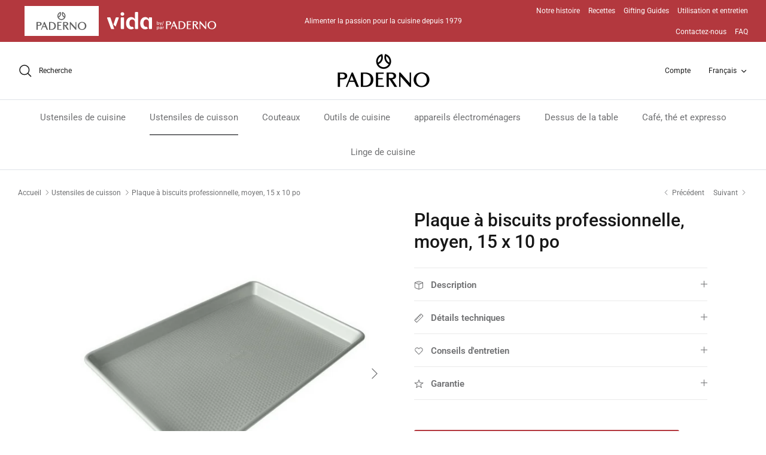

--- FILE ---
content_type: text/html; charset=utf-8
request_url: https://www.paderno.com/fr/collections/bakeware/products/paderno-cookie-pan-15-x-10in
body_size: 41018
content:
<!DOCTYPE html><html lang="fr" dir="ltr">
<head>
  <!-- Symmetry 6.0.0 -->


<!-- Google Site Verification -->
  <meta name="google-site-verification" content="Ov6oibk2_r1-fslg4LUPOSKOHmilC53D-Hi5T57w9i4" />  
<!-- Userway -->
 <script>
      (function(d){
         var s = d.createElement("script");
         /* uncomment the following line to override default position*/
          s.setAttribute("data-position", 5);
         /* uncomment the following line to override default size (values: small, large)*/
         /* s.setAttribute("data-size", "large");*/
         /* uncomment the following line to override default language (e.g., fr, de, es, he, nl, etc.)*/
         /* s.setAttribute("data-language", "null");*/
         /* uncomment the following line to override color set via widget (e.g., #053f67)*/
          s.setAttribute("data-color", "#B3383E");
         /* uncomment the following line to override type set via widget (1=person, 2=chair, 3=eye, 4=text)*/
         /* s.setAttribute("data-type", "1");*/
         /* s.setAttribute("data-statement_text:", "Our Accessibility Statement");*/
         /* s.setAttribute("data-statement_url", "http://www.example.com/accessibility";*/
         /* uncomment the following line to override support on mobile devices*/
         /* s.setAttribute("data-mobile", true);*/
         /* uncomment the following line to set custom trigger action for accessibility menu*/
         /* s.setAttribute("data-trigger", "triggerId")*/
         s.setAttribute("data-account", "NQFiolL7dc");
         s.setAttribute("src", "https://cdn.userway.org/widget.js");
         (d.body || d.head).appendChild(s);})(document)
 </script>
<noscript>
Please ensure Javascript is enabled for purposes of 
<a href="https://userway.org">website accessibility</a>
</noscript>
<!-- End Userway -->
  
  <title>
    Moule à biscuits professionnel, 15&quot; x 10&quot; &ndash; Paderno
  </title>

  <meta charset="utf-8" />
<meta name="viewport" content="width=device-width,initial-scale=1.0" />
<meta http-equiv="X-UA-Compatible" content="IE=edge">

<link rel="preconnect" href="https://cdn.shopify.com" crossorigin>
<link rel="preconnect" href="https://fonts.shopify.com" crossorigin>
<link rel="preconnect" href="https://monorail-edge.shopifysvc.com"><link rel="preload" as="font" href="//www.paderno.com/cdn/fonts/roboto/roboto_n4.2019d890f07b1852f56ce63ba45b2db45d852cba.woff2" type="font/woff2" crossorigin><link rel="preload" as="font" href="//www.paderno.com/cdn/fonts/roboto/roboto_n4.2019d890f07b1852f56ce63ba45b2db45d852cba.woff2" type="font/woff2" crossorigin><link rel="preload" as="font" href="//www.paderno.com/cdn/fonts/roboto/roboto_n5.250d51708d76acbac296b0e21ede8f81de4e37aa.woff2" type="font/woff2" crossorigin><link rel="preload" as="font" href="//www.paderno.com/cdn/fonts/roboto/roboto_n7.f38007a10afbbde8976c4056bfe890710d51dec2.woff2" type="font/woff2" crossorigin><link rel="preload" href="//www.paderno.com/cdn/shop/t/39/assets/vendor.min.js?v=11589511144441591071743699814" as="script">
<link rel="preload" href="//www.paderno.com/cdn/shop/t/39/assets/theme.js?v=181571558710698367881743699814" as="script"><link rel="canonical" href="https://www.paderno.com/fr/products/paderno-cookie-pan-15-x-10in" /><link rel="icon" href="//www.paderno.com/cdn/shop/files/favicon_png_430x_03c9cedc-dc05-455b-8963-4979c6823260.webp?crop=center&height=48&v=1684383796&width=48" type="image/webp"><meta name="description" content="Paderno offre une variété d&#39;ustensiles de cuisson en métal à vendre en magasin et en ligne sur Canadiantire.ca. Le moule à biscuits 15 x 10 dispose d&#39;un intérieur antiadhésif sans PFOA/PTFE.">
<style>
    @font-face {
  font-family: Roboto;
  font-weight: 400;
  font-style: normal;
  font-display: fallback;
  src: url("//www.paderno.com/cdn/fonts/roboto/roboto_n4.2019d890f07b1852f56ce63ba45b2db45d852cba.woff2") format("woff2"),
       url("//www.paderno.com/cdn/fonts/roboto/roboto_n4.238690e0007583582327135619c5f7971652fa9d.woff") format("woff");
}

    @font-face {
  font-family: Roboto;
  font-weight: 700;
  font-style: normal;
  font-display: fallback;
  src: url("//www.paderno.com/cdn/fonts/roboto/roboto_n7.f38007a10afbbde8976c4056bfe890710d51dec2.woff2") format("woff2"),
       url("//www.paderno.com/cdn/fonts/roboto/roboto_n7.94bfdd3e80c7be00e128703d245c207769d763f9.woff") format("woff");
}

    @font-face {
  font-family: Roboto;
  font-weight: 500;
  font-style: normal;
  font-display: fallback;
  src: url("//www.paderno.com/cdn/fonts/roboto/roboto_n5.250d51708d76acbac296b0e21ede8f81de4e37aa.woff2") format("woff2"),
       url("//www.paderno.com/cdn/fonts/roboto/roboto_n5.535e8c56f4cbbdea416167af50ab0ff1360a3949.woff") format("woff");
}

    @font-face {
  font-family: Roboto;
  font-weight: 400;
  font-style: italic;
  font-display: fallback;
  src: url("//www.paderno.com/cdn/fonts/roboto/roboto_i4.57ce898ccda22ee84f49e6b57ae302250655e2d4.woff2") format("woff2"),
       url("//www.paderno.com/cdn/fonts/roboto/roboto_i4.b21f3bd061cbcb83b824ae8c7671a82587b264bf.woff") format("woff");
}

    @font-face {
  font-family: Roboto;
  font-weight: 700;
  font-style: italic;
  font-display: fallback;
  src: url("//www.paderno.com/cdn/fonts/roboto/roboto_i7.7ccaf9410746f2c53340607c42c43f90a9005937.woff2") format("woff2"),
       url("//www.paderno.com/cdn/fonts/roboto/roboto_i7.49ec21cdd7148292bffea74c62c0df6e93551516.woff") format("woff");
}

    @font-face {
  font-family: Roboto;
  font-weight: 500;
  font-style: normal;
  font-display: fallback;
  src: url("//www.paderno.com/cdn/fonts/roboto/roboto_n5.250d51708d76acbac296b0e21ede8f81de4e37aa.woff2") format("woff2"),
       url("//www.paderno.com/cdn/fonts/roboto/roboto_n5.535e8c56f4cbbdea416167af50ab0ff1360a3949.woff") format("woff");
}

    @font-face {
  font-family: Roboto;
  font-weight: 700;
  font-style: normal;
  font-display: fallback;
  src: url("//www.paderno.com/cdn/fonts/roboto/roboto_n7.f38007a10afbbde8976c4056bfe890710d51dec2.woff2") format("woff2"),
       url("//www.paderno.com/cdn/fonts/roboto/roboto_n7.94bfdd3e80c7be00e128703d245c207769d763f9.woff") format("woff");
}

    @font-face {
  font-family: Roboto;
  font-weight: 400;
  font-style: normal;
  font-display: fallback;
  src: url("//www.paderno.com/cdn/fonts/roboto/roboto_n4.2019d890f07b1852f56ce63ba45b2db45d852cba.woff2") format("woff2"),
       url("//www.paderno.com/cdn/fonts/roboto/roboto_n4.238690e0007583582327135619c5f7971652fa9d.woff") format("woff");
}

    @font-face {
  font-family: Roboto;
  font-weight: 600;
  font-style: normal;
  font-display: fallback;
  src: url("//www.paderno.com/cdn/fonts/roboto/roboto_n6.3d305d5382545b48404c304160aadee38c90ef9d.woff2") format("woff2"),
       url("//www.paderno.com/cdn/fonts/roboto/roboto_n6.bb37be020157f87e181e5489d5e9137ad60c47a2.woff") format("woff");
}

  </style>

  <meta property="og:site_name" content="Paderno">
<meta property="og:url" content="https://www.paderno.com/fr/products/paderno-cookie-pan-15-x-10in">
<meta property="og:title" content="Moule à biscuits professionnel, 15&quot; x 10&quot;">
<meta property="og:type" content="product">
<meta property="og:description" content="Paderno offre une variété d&#39;ustensiles de cuisson en métal à vendre en magasin et en ligne sur Canadiantire.ca. Le moule à biscuits 15 x 10 dispose d&#39;un intérieur antiadhésif sans PFOA/PTFE."><meta property="og:image" content="http://www.paderno.com/cdn/shop/products/Medium_Cookie_Sheet_Bakeware_5585ff90-cab9-4226-abe7-64c5e8367388_1200x1200.png?v=1689607448">
  <meta property="og:image:secure_url" content="https://www.paderno.com/cdn/shop/products/Medium_Cookie_Sheet_Bakeware_5585ff90-cab9-4226-abe7-64c5e8367388_1200x1200.png?v=1689607448">
  <meta property="og:image:width" content="600">
  <meta property="og:image:height" content="600"><meta property="og:price:amount" content="34.99">
  <meta property="og:price:currency" content="CAD"><meta name="twitter:card" content="summary_large_image">
<meta name="twitter:title" content="Moule à biscuits professionnel, 15&quot; x 10&quot;">
<meta name="twitter:description" content="Paderno offre une variété d&#39;ustensiles de cuisson en métal à vendre en magasin et en ligne sur Canadiantire.ca. Le moule à biscuits 15 x 10 dispose d&#39;un intérieur antiadhésif sans PFOA/PTFE.">


  <link href="//www.paderno.com/cdn/shop/t/39/assets/styles.css?v=1636504936119463381743699814" rel="stylesheet" type="text/css" media="all" />
<script>
    window.theme = window.theme || {};
    theme.money_format_with_product_code_preference = "\u003cspan class=hidden\u003e${{amount}} CAD MSRP\u003c\/span\u003e";
    theme.money_format_with_cart_code_preference = "\u003cspan class=hidden\u003e${{amount}} CAD MSRP\u003c\/span\u003e";
    theme.money_format = "\u003cspan class=hidden\u003e${{amount}} MSRP\u003c\/span\u003e";
    theme.strings = {
      previous: "Précédente",
      next: "Suivante",
      addressError: "Vous ne trouvez pas cette adresse",
      addressNoResults: "Aucun résultat pour cette adresse",
      addressQueryLimit: "Vous avez dépassé la limite de Google utilisation de l'API. Envisager la mise à niveau à un \u003ca href=\"https:\/\/developers.google.com\/maps\/premium\/usage-limits\"\u003erégime spécial\u003c\/a\u003e.",
      authError: "Il y avait un problème authentifier votre compte Google Maps.",
      icon_labels_left: "La gauche",
      icon_labels_right: "Droite",
      icon_labels_down: "Vers le bas",
      icon_labels_close: "Fermer",
      icon_labels_plus: "Plus",
      imageSlider: "Des photos",
      cart_terms_confirmation: "Vous devez accepter les termes et conditions avant de continuer.",
      cart_general_quantity_too_high: "Vous ne pouvez en avoir que [QUANTITY] dans votre panier",
      products_listing_from: "À partir de",
      layout_live_search_see_all: "Voir tout",
      products_product_add_to_cart: "Ajouter au panier",
      products_variant_no_stock: "Épuisé",
      products_variant_non_existent: "Non disponible",
      products_product_pick_a: "Choisissez un",
      general_navigation_menu_toggle_aria_label: "Basculer le menu",
      general_accessibility_labels_close: "Fermer",
      products_product_added_to_cart: "Ajouté",
      general_quick_search_pages: "Pages",
      general_quick_search_no_results: "Désolé, nous n\u0026#39;avons trouvé aucun résultat",
      collections_general_see_all_subcollections: "Voir tout..."
    };
    theme.routes = {
      cart_url: '/fr/cart',
      cart_add_url: '/fr/cart/add.js',
      cart_update_url: '/fr/cart/update.js',
      predictive_search_url: '/fr/search/suggest'
    };
    theme.settings = {
      cart_type: "page",
      after_add_to_cart: "notification",
      quickbuy_style: "button",
      avoid_orphans: true
    };
    document.documentElement.classList.add('js');
  </script>

  <script src="//www.paderno.com/cdn/shop/t/39/assets/vendor.min.js?v=11589511144441591071743699814" defer="defer"></script>
  <script src="//www.paderno.com/cdn/shop/t/39/assets/theme.js?v=181571558710698367881743699814" defer="defer"></script>

  <script>window.performance && window.performance.mark && window.performance.mark('shopify.content_for_header.start');</script><meta id="shopify-digital-wallet" name="shopify-digital-wallet" content="/22394033/digital_wallets/dialog">
<meta name="shopify-checkout-api-token" content="a3d4d4fea5a3ed6b9a321e29fad92a8e">
<meta id="in-context-paypal-metadata" data-shop-id="22394033" data-venmo-supported="false" data-environment="production" data-locale="fr_FR" data-paypal-v4="true" data-currency="CAD">
<link rel="alternate" hreflang="x-default" href="https://www.paderno.com/products/paderno-cookie-pan-15-x-10in">
<link rel="alternate" hreflang="en" href="https://www.paderno.com/products/paderno-cookie-pan-15-x-10in">
<link rel="alternate" hreflang="fr" href="https://www.paderno.com/fr/products/paderno-cookie-pan-15-x-10in">
<link rel="alternate" type="application/json+oembed" href="https://www.paderno.com/fr/products/paderno-cookie-pan-15-x-10in.oembed">
<script async="async" src="/checkouts/internal/preloads.js?locale=fr-CA"></script>
<script id="shopify-features" type="application/json">{"accessToken":"a3d4d4fea5a3ed6b9a321e29fad92a8e","betas":["rich-media-storefront-analytics"],"domain":"www.paderno.com","predictiveSearch":true,"shopId":22394033,"locale":"fr"}</script>
<script>var Shopify = Shopify || {};
Shopify.shop = "padernostore.myshopify.com";
Shopify.locale = "fr";
Shopify.currency = {"active":"CAD","rate":"1.0"};
Shopify.country = "CA";
Shopify.theme = {"name":"Paderno 2.0 - Symmetry - Jebbit Quiz Launch","id":150252781783,"schema_name":"Symmetry","schema_version":"6.0.0","theme_store_id":568,"role":"main"};
Shopify.theme.handle = "null";
Shopify.theme.style = {"id":null,"handle":null};
Shopify.cdnHost = "www.paderno.com/cdn";
Shopify.routes = Shopify.routes || {};
Shopify.routes.root = "/fr/";</script>
<script type="module">!function(o){(o.Shopify=o.Shopify||{}).modules=!0}(window);</script>
<script>!function(o){function n(){var o=[];function n(){o.push(Array.prototype.slice.apply(arguments))}return n.q=o,n}var t=o.Shopify=o.Shopify||{};t.loadFeatures=n(),t.autoloadFeatures=n()}(window);</script>
<script id="shop-js-analytics" type="application/json">{"pageType":"product"}</script>
<script defer="defer" async type="module" src="//www.paderno.com/cdn/shopifycloud/shop-js/modules/v2/client.init-shop-cart-sync_XvpUV7qp.fr.esm.js"></script>
<script defer="defer" async type="module" src="//www.paderno.com/cdn/shopifycloud/shop-js/modules/v2/chunk.common_C2xzKNNs.esm.js"></script>
<script type="module">
  await import("//www.paderno.com/cdn/shopifycloud/shop-js/modules/v2/client.init-shop-cart-sync_XvpUV7qp.fr.esm.js");
await import("//www.paderno.com/cdn/shopifycloud/shop-js/modules/v2/chunk.common_C2xzKNNs.esm.js");

  window.Shopify.SignInWithShop?.initShopCartSync?.({"fedCMEnabled":true,"windoidEnabled":true});

</script>
<script>(function() {
  var isLoaded = false;
  function asyncLoad() {
    if (isLoaded) return;
    isLoaded = true;
    var urls = ["\/\/cdn.shopify.com\/proxy\/2f241fd1e2a6dc3a49a4e8791b36136a61092e5147c4b10cabce45faf1c1c22a\/bucket.useifsapp.com\/theme-files-min\/js\/ifs-script-tag-min.js?v=2\u0026shop=padernostore.myshopify.com\u0026sp-cache-control=cHVibGljLCBtYXgtYWdlPTkwMA","\/\/cdn.shopify.com\/proxy\/f99094515111197e3f0691c30d63269a4fe2fafd6096ca38e44af588f4d50e71\/bucket.useifsapp.com\/theme-files-min\/js\/ifs-script-tag-min.js?v=1\u0026shop=padernostore.myshopify.com\u0026sp-cache-control=cHVibGljLCBtYXgtYWdlPTkwMA"];
    for (var i = 0; i < urls.length; i++) {
      var s = document.createElement('script');
      s.type = 'text/javascript';
      s.async = true;
      s.src = urls[i];
      var x = document.getElementsByTagName('script')[0];
      x.parentNode.insertBefore(s, x);
    }
  };
  if(window.attachEvent) {
    window.attachEvent('onload', asyncLoad);
  } else {
    window.addEventListener('load', asyncLoad, false);
  }
})();</script>
<script id="__st">var __st={"a":22394033,"offset":-18000,"reqid":"61d53c27-2687-453b-bb61-bff4de36428f-1768721378","pageurl":"www.paderno.com\/fr\/collections\/bakeware\/products\/paderno-cookie-pan-15-x-10in","u":"0b8e2e0df76e","p":"product","rtyp":"product","rid":12345539987};</script>
<script>window.ShopifyPaypalV4VisibilityTracking = true;</script>
<script id="captcha-bootstrap">!function(){'use strict';const t='contact',e='account',n='new_comment',o=[[t,t],['blogs',n],['comments',n],[t,'customer']],c=[[e,'customer_login'],[e,'guest_login'],[e,'recover_customer_password'],[e,'create_customer']],r=t=>t.map((([t,e])=>`form[action*='/${t}']:not([data-nocaptcha='true']) input[name='form_type'][value='${e}']`)).join(','),a=t=>()=>t?[...document.querySelectorAll(t)].map((t=>t.form)):[];function s(){const t=[...o],e=r(t);return a(e)}const i='password',u='form_key',d=['recaptcha-v3-token','g-recaptcha-response','h-captcha-response',i],f=()=>{try{return window.sessionStorage}catch{return}},m='__shopify_v',_=t=>t.elements[u];function p(t,e,n=!1){try{const o=window.sessionStorage,c=JSON.parse(o.getItem(e)),{data:r}=function(t){const{data:e,action:n}=t;return t[m]||n?{data:e,action:n}:{data:t,action:n}}(c);for(const[e,n]of Object.entries(r))t.elements[e]&&(t.elements[e].value=n);n&&o.removeItem(e)}catch(o){console.error('form repopulation failed',{error:o})}}const l='form_type',E='cptcha';function T(t){t.dataset[E]=!0}const w=window,h=w.document,L='Shopify',v='ce_forms',y='captcha';let A=!1;((t,e)=>{const n=(g='f06e6c50-85a8-45c8-87d0-21a2b65856fe',I='https://cdn.shopify.com/shopifycloud/storefront-forms-hcaptcha/ce_storefront_forms_captcha_hcaptcha.v1.5.2.iife.js',D={infoText:'Protégé par hCaptcha',privacyText:'Confidentialité',termsText:'Conditions'},(t,e,n)=>{const o=w[L][v],c=o.bindForm;if(c)return c(t,g,e,D).then(n);var r;o.q.push([[t,g,e,D],n]),r=I,A||(h.body.append(Object.assign(h.createElement('script'),{id:'captcha-provider',async:!0,src:r})),A=!0)});var g,I,D;w[L]=w[L]||{},w[L][v]=w[L][v]||{},w[L][v].q=[],w[L][y]=w[L][y]||{},w[L][y].protect=function(t,e){n(t,void 0,e),T(t)},Object.freeze(w[L][y]),function(t,e,n,w,h,L){const[v,y,A,g]=function(t,e,n){const i=e?o:[],u=t?c:[],d=[...i,...u],f=r(d),m=r(i),_=r(d.filter((([t,e])=>n.includes(e))));return[a(f),a(m),a(_),s()]}(w,h,L),I=t=>{const e=t.target;return e instanceof HTMLFormElement?e:e&&e.form},D=t=>v().includes(t);t.addEventListener('submit',(t=>{const e=I(t);if(!e)return;const n=D(e)&&!e.dataset.hcaptchaBound&&!e.dataset.recaptchaBound,o=_(e),c=g().includes(e)&&(!o||!o.value);(n||c)&&t.preventDefault(),c&&!n&&(function(t){try{if(!f())return;!function(t){const e=f();if(!e)return;const n=_(t);if(!n)return;const o=n.value;o&&e.removeItem(o)}(t);const e=Array.from(Array(32),(()=>Math.random().toString(36)[2])).join('');!function(t,e){_(t)||t.append(Object.assign(document.createElement('input'),{type:'hidden',name:u})),t.elements[u].value=e}(t,e),function(t,e){const n=f();if(!n)return;const o=[...t.querySelectorAll(`input[type='${i}']`)].map((({name:t})=>t)),c=[...d,...o],r={};for(const[a,s]of new FormData(t).entries())c.includes(a)||(r[a]=s);n.setItem(e,JSON.stringify({[m]:1,action:t.action,data:r}))}(t,e)}catch(e){console.error('failed to persist form',e)}}(e),e.submit())}));const S=(t,e)=>{t&&!t.dataset[E]&&(n(t,e.some((e=>e===t))),T(t))};for(const o of['focusin','change'])t.addEventListener(o,(t=>{const e=I(t);D(e)&&S(e,y())}));const B=e.get('form_key'),M=e.get(l),P=B&&M;t.addEventListener('DOMContentLoaded',(()=>{const t=y();if(P)for(const e of t)e.elements[l].value===M&&p(e,B);[...new Set([...A(),...v().filter((t=>'true'===t.dataset.shopifyCaptcha))])].forEach((e=>S(e,t)))}))}(h,new URLSearchParams(w.location.search),n,t,e,['guest_login'])})(!0,!0)}();</script>
<script integrity="sha256-4kQ18oKyAcykRKYeNunJcIwy7WH5gtpwJnB7kiuLZ1E=" data-source-attribution="shopify.loadfeatures" defer="defer" src="//www.paderno.com/cdn/shopifycloud/storefront/assets/storefront/load_feature-a0a9edcb.js" crossorigin="anonymous"></script>
<script data-source-attribution="shopify.dynamic_checkout.dynamic.init">var Shopify=Shopify||{};Shopify.PaymentButton=Shopify.PaymentButton||{isStorefrontPortableWallets:!0,init:function(){window.Shopify.PaymentButton.init=function(){};var t=document.createElement("script");t.src="https://www.paderno.com/cdn/shopifycloud/portable-wallets/latest/portable-wallets.fr.js",t.type="module",document.head.appendChild(t)}};
</script>
<script data-source-attribution="shopify.dynamic_checkout.buyer_consent">
  function portableWalletsHideBuyerConsent(e){var t=document.getElementById("shopify-buyer-consent"),n=document.getElementById("shopify-subscription-policy-button");t&&n&&(t.classList.add("hidden"),t.setAttribute("aria-hidden","true"),n.removeEventListener("click",e))}function portableWalletsShowBuyerConsent(e){var t=document.getElementById("shopify-buyer-consent"),n=document.getElementById("shopify-subscription-policy-button");t&&n&&(t.classList.remove("hidden"),t.removeAttribute("aria-hidden"),n.addEventListener("click",e))}window.Shopify?.PaymentButton&&(window.Shopify.PaymentButton.hideBuyerConsent=portableWalletsHideBuyerConsent,window.Shopify.PaymentButton.showBuyerConsent=portableWalletsShowBuyerConsent);
</script>
<script data-source-attribution="shopify.dynamic_checkout.cart.bootstrap">document.addEventListener("DOMContentLoaded",(function(){function t(){return document.querySelector("shopify-accelerated-checkout-cart, shopify-accelerated-checkout")}if(t())Shopify.PaymentButton.init();else{new MutationObserver((function(e,n){t()&&(Shopify.PaymentButton.init(),n.disconnect())})).observe(document.body,{childList:!0,subtree:!0})}}));
</script>
<link id="shopify-accelerated-checkout-styles" rel="stylesheet" media="screen" href="https://www.paderno.com/cdn/shopifycloud/portable-wallets/latest/accelerated-checkout-backwards-compat.css" crossorigin="anonymous">
<style id="shopify-accelerated-checkout-cart">
        #shopify-buyer-consent {
  margin-top: 1em;
  display: inline-block;
  width: 100%;
}

#shopify-buyer-consent.hidden {
  display: none;
}

#shopify-subscription-policy-button {
  background: none;
  border: none;
  padding: 0;
  text-decoration: underline;
  font-size: inherit;
  cursor: pointer;
}

#shopify-subscription-policy-button::before {
  box-shadow: none;
}

      </style>
<script id="sections-script" data-sections="product-recommendations" defer="defer" src="//www.paderno.com/cdn/shop/t/39/compiled_assets/scripts.js?23196"></script>
<script>window.performance && window.performance.mark && window.performance.mark('shopify.content_for_header.end');</script>
<!--Gem_Page_Header_Script-->
<!-- "snippets/gem-app-header-scripts.liquid" was not rendered, the associated app was uninstalled -->
<!--End_Gem_Page_Header_Script-->



    

    

    
  
<!-- BEGIN app block: shopify://apps/judge-me-reviews/blocks/judgeme_core/61ccd3b1-a9f2-4160-9fe9-4fec8413e5d8 --><!-- Start of Judge.me Core -->






<link rel="dns-prefetch" href="https://cdnwidget.judge.me">
<link rel="dns-prefetch" href="https://cdn.judge.me">
<link rel="dns-prefetch" href="https://cdn1.judge.me">
<link rel="dns-prefetch" href="https://api.judge.me">

<script data-cfasync='false' class='jdgm-settings-script'>window.jdgmSettings={"pagination":5,"disable_web_reviews":false,"badge_no_review_text":"No reviews","badge_n_reviews_text":"{{ n }} review/reviews","hide_badge_preview_if_no_reviews":true,"badge_hide_text":false,"enforce_center_preview_badge":false,"widget_title":"Customer Reviews","widget_open_form_text":"Write a review","widget_close_form_text":"Cancel review","widget_refresh_page_text":"Refresh page","widget_summary_text":"Based on {{ number_of_reviews }} review/reviews","widget_no_review_text":"Be the first to write a review","widget_name_field_text":"Display name","widget_verified_name_field_text":"Verified Name (public)","widget_name_placeholder_text":"Display name","widget_required_field_error_text":"This field is required.","widget_email_field_text":"Email address","widget_verified_email_field_text":"Verified Email (private, can not be edited)","widget_email_placeholder_text":"Your email address","widget_email_field_error_text":"Please enter a valid email address.","widget_rating_field_text":"Rating","widget_review_title_field_text":"Review Title","widget_review_title_placeholder_text":"Give your review a title","widget_review_body_field_text":"Review content","widget_review_body_placeholder_text":"Start writing here...","widget_pictures_field_text":"Picture/Video (optional)","widget_submit_review_text":"Submit Review","widget_submit_verified_review_text":"Submit Verified Review","widget_submit_success_msg_with_auto_publish":"Thank you! Please refresh the page in a few moments to see your review. You can remove or edit your review by logging into \u003ca href='https://judge.me/login' target='_blank' rel='nofollow noopener'\u003eJudge.me\u003c/a\u003e","widget_submit_success_msg_no_auto_publish":"Thank you! Your review will be published as soon as it is approved by the shop admin. You can remove or edit your review by logging into \u003ca href='https://judge.me/login' target='_blank' rel='nofollow noopener'\u003eJudge.me\u003c/a\u003e","widget_show_default_reviews_out_of_total_text":"Showing {{ n_reviews_shown }} out of {{ n_reviews }} reviews.","widget_show_all_link_text":"Show all","widget_show_less_link_text":"Show less","widget_author_said_text":"{{ reviewer_name }} said:","widget_days_text":"{{ n }} days ago","widget_weeks_text":"{{ n }} week/weeks ago","widget_months_text":"{{ n }} month/months ago","widget_years_text":"{{ n }} year/years ago","widget_yesterday_text":"Yesterday","widget_today_text":"Today","widget_replied_text":"\u003e\u003e {{ shop_name }} replied:","widget_read_more_text":"Read more","widget_reviewer_name_as_initial":"","widget_rating_filter_color":"#fbcd0a","widget_rating_filter_see_all_text":"See all reviews","widget_sorting_most_recent_text":"Most Recent","widget_sorting_highest_rating_text":"Highest Rating","widget_sorting_lowest_rating_text":"Lowest Rating","widget_sorting_with_pictures_text":"Only Pictures","widget_sorting_most_helpful_text":"Most Helpful","widget_open_question_form_text":"Ask a question","widget_reviews_subtab_text":"Reviews","widget_questions_subtab_text":"Questions","widget_question_label_text":"Question","widget_answer_label_text":"Answer","widget_question_placeholder_text":"Write your question here","widget_submit_question_text":"Submit Question","widget_question_submit_success_text":"Thank you for your question! We will notify you once it gets answered.","verified_badge_text":"Verified","verified_badge_bg_color":"","verified_badge_text_color":"","verified_badge_placement":"left-of-reviewer-name","widget_review_max_height":"","widget_hide_border":false,"widget_social_share":false,"widget_thumb":false,"widget_review_location_show":false,"widget_location_format":"","all_reviews_include_out_of_store_products":true,"all_reviews_out_of_store_text":"(out of store)","all_reviews_pagination":100,"all_reviews_product_name_prefix_text":"about","enable_review_pictures":true,"enable_question_anwser":false,"widget_theme":"default","review_date_format":"mm/dd/yyyy","default_sort_method":"most-recent","widget_product_reviews_subtab_text":"Product Reviews","widget_shop_reviews_subtab_text":"Shop Reviews","widget_other_products_reviews_text":"Reviews for other products","widget_store_reviews_subtab_text":"Store reviews","widget_no_store_reviews_text":"This store hasn't received any reviews yet","widget_web_restriction_product_reviews_text":"This product hasn't received any reviews yet","widget_no_items_text":"No items found","widget_show_more_text":"Show more","widget_write_a_store_review_text":"Write a Store Review","widget_other_languages_heading":"Reviews in Other Languages","widget_translate_review_text":"Translate review to {{ language }}","widget_translating_review_text":"Translating...","widget_show_original_translation_text":"Show original ({{ language }})","widget_translate_review_failed_text":"Review couldn't be translated.","widget_translate_review_retry_text":"Retry","widget_translate_review_try_again_later_text":"Try again later","show_product_url_for_grouped_product":false,"widget_sorting_pictures_first_text":"Pictures First","show_pictures_on_all_rev_page_mobile":false,"show_pictures_on_all_rev_page_desktop":false,"floating_tab_hide_mobile_install_preference":false,"floating_tab_button_name":"★ Reviews","floating_tab_title":"Let customers speak for us","floating_tab_button_color":"","floating_tab_button_background_color":"","floating_tab_url":"","floating_tab_url_enabled":false,"floating_tab_tab_style":"text","all_reviews_text_badge_text":"Customers rate us {{ shop.metafields.judgeme.all_reviews_rating | round: 1 }}/5 based on {{ shop.metafields.judgeme.all_reviews_count }} reviews.","all_reviews_text_badge_text_branded_style":"{{ shop.metafields.judgeme.all_reviews_rating | round: 1 }} out of 5 stars based on {{ shop.metafields.judgeme.all_reviews_count }} reviews","is_all_reviews_text_badge_a_link":false,"show_stars_for_all_reviews_text_badge":false,"all_reviews_text_badge_url":"","all_reviews_text_style":"branded","all_reviews_text_color_style":"judgeme_brand_color","all_reviews_text_color":"#108474","all_reviews_text_show_jm_brand":true,"featured_carousel_show_header":true,"featured_carousel_title":"Let customers speak for us","testimonials_carousel_title":"Customers are saying","videos_carousel_title":"Real customer stories","cards_carousel_title":"Customers are saying","featured_carousel_count_text":"from {{ n }} reviews","featured_carousel_add_link_to_all_reviews_page":false,"featured_carousel_url":"","featured_carousel_show_images":true,"featured_carousel_autoslide_interval":5,"featured_carousel_arrows_on_the_sides":false,"featured_carousel_height":250,"featured_carousel_width":80,"featured_carousel_image_size":0,"featured_carousel_image_height":250,"featured_carousel_arrow_color":"#eeeeee","verified_count_badge_style":"branded","verified_count_badge_orientation":"horizontal","verified_count_badge_color_style":"judgeme_brand_color","verified_count_badge_color":"#108474","is_verified_count_badge_a_link":false,"verified_count_badge_url":"","verified_count_badge_show_jm_brand":true,"widget_rating_preset_default":5,"widget_first_sub_tab":"product-reviews","widget_show_histogram":true,"widget_histogram_use_custom_color":false,"widget_pagination_use_custom_color":false,"widget_star_use_custom_color":false,"widget_verified_badge_use_custom_color":false,"widget_write_review_use_custom_color":false,"picture_reminder_submit_button":"Upload Pictures","enable_review_videos":false,"mute_video_by_default":false,"widget_sorting_videos_first_text":"Videos First","widget_review_pending_text":"Pending","featured_carousel_items_for_large_screen":3,"social_share_options_order":"Facebook,Twitter","remove_microdata_snippet":true,"disable_json_ld":false,"enable_json_ld_products":false,"preview_badge_show_question_text":false,"preview_badge_no_question_text":"No questions","preview_badge_n_question_text":"{{ number_of_questions }} question/questions","qa_badge_show_icon":false,"qa_badge_position":"same-row","remove_judgeme_branding":false,"widget_add_search_bar":false,"widget_search_bar_placeholder":"Search","widget_sorting_verified_only_text":"Verified only","featured_carousel_theme":"default","featured_carousel_show_rating":true,"featured_carousel_show_title":true,"featured_carousel_show_body":true,"featured_carousel_show_date":false,"featured_carousel_show_reviewer":true,"featured_carousel_show_product":false,"featured_carousel_header_background_color":"#108474","featured_carousel_header_text_color":"#ffffff","featured_carousel_name_product_separator":"reviewed","featured_carousel_full_star_background":"#108474","featured_carousel_empty_star_background":"#dadada","featured_carousel_vertical_theme_background":"#f9fafb","featured_carousel_verified_badge_enable":true,"featured_carousel_verified_badge_color":"#108474","featured_carousel_border_style":"round","featured_carousel_review_line_length_limit":3,"featured_carousel_more_reviews_button_text":"Read more reviews","featured_carousel_view_product_button_text":"View product","all_reviews_page_load_reviews_on":"scroll","all_reviews_page_load_more_text":"Load More Reviews","disable_fb_tab_reviews":false,"enable_ajax_cdn_cache":false,"widget_advanced_speed_features":5,"widget_public_name_text":"displayed publicly like","default_reviewer_name":"John Smith","default_reviewer_name_has_non_latin":true,"widget_reviewer_anonymous":"Anonymous","medals_widget_title":"Judge.me Review Medals","medals_widget_background_color":"#f9fafb","medals_widget_position":"footer_all_pages","medals_widget_border_color":"#f9fafb","medals_widget_verified_text_position":"left","medals_widget_use_monochromatic_version":false,"medals_widget_elements_color":"#108474","show_reviewer_avatar":true,"widget_invalid_yt_video_url_error_text":"Not a YouTube video URL","widget_max_length_field_error_text":"Please enter no more than {0} characters.","widget_show_country_flag":false,"widget_show_collected_via_shop_app":true,"widget_verified_by_shop_badge_style":"light","widget_verified_by_shop_text":"Verified by Shop","widget_show_photo_gallery":false,"widget_load_with_code_splitting":true,"widget_ugc_install_preference":false,"widget_ugc_title":"Made by us, Shared by you","widget_ugc_subtitle":"Tag us to see your picture featured in our page","widget_ugc_arrows_color":"#ffffff","widget_ugc_primary_button_text":"Buy Now","widget_ugc_primary_button_background_color":"#108474","widget_ugc_primary_button_text_color":"#ffffff","widget_ugc_primary_button_border_width":"0","widget_ugc_primary_button_border_style":"none","widget_ugc_primary_button_border_color":"#108474","widget_ugc_primary_button_border_radius":"25","widget_ugc_secondary_button_text":"Load More","widget_ugc_secondary_button_background_color":"#ffffff","widget_ugc_secondary_button_text_color":"#108474","widget_ugc_secondary_button_border_width":"2","widget_ugc_secondary_button_border_style":"solid","widget_ugc_secondary_button_border_color":"#108474","widget_ugc_secondary_button_border_radius":"25","widget_ugc_reviews_button_text":"View Reviews","widget_ugc_reviews_button_background_color":"#ffffff","widget_ugc_reviews_button_text_color":"#108474","widget_ugc_reviews_button_border_width":"2","widget_ugc_reviews_button_border_style":"solid","widget_ugc_reviews_button_border_color":"#108474","widget_ugc_reviews_button_border_radius":"25","widget_ugc_reviews_button_link_to":"judgeme-reviews-page","widget_ugc_show_post_date":true,"widget_ugc_max_width":"800","widget_rating_metafield_value_type":true,"widget_primary_color":"#B3383E","widget_enable_secondary_color":false,"widget_secondary_color":"#edf5f5","widget_summary_average_rating_text":"{{ average_rating }} out of 5","widget_media_grid_title":"Customer photos \u0026 videos","widget_media_grid_see_more_text":"See more","widget_round_style":false,"widget_show_product_medals":true,"widget_verified_by_judgeme_text":"Verified by Judge.me","widget_show_store_medals":true,"widget_verified_by_judgeme_text_in_store_medals":"Verified by Judge.me","widget_media_field_exceed_quantity_message":"Sorry, we can only accept {{ max_media }} for one review.","widget_media_field_exceed_limit_message":"{{ file_name }} is too large, please select a {{ media_type }} less than {{ size_limit }}MB.","widget_review_submitted_text":"Review Submitted!","widget_question_submitted_text":"Question Submitted!","widget_close_form_text_question":"Cancel","widget_write_your_answer_here_text":"Write your answer here","widget_enabled_branded_link":true,"widget_show_collected_by_judgeme":true,"widget_reviewer_name_color":"","widget_write_review_text_color":"","widget_write_review_bg_color":"","widget_collected_by_judgeme_text":"collected by Judge.me","widget_pagination_type":"standard","widget_load_more_text":"Load More","widget_load_more_color":"#108474","widget_full_review_text":"Full Review","widget_read_more_reviews_text":"Read More Reviews","widget_read_questions_text":"Read Questions","widget_questions_and_answers_text":"Questions \u0026 Answers","widget_verified_by_text":"Verified by","widget_verified_text":"Verified","widget_number_of_reviews_text":"{{ number_of_reviews }} reviews","widget_back_button_text":"Back","widget_next_button_text":"Next","widget_custom_forms_filter_button":"Filters","custom_forms_style":"horizontal","widget_show_review_information":false,"how_reviews_are_collected":"How reviews are collected?","widget_show_review_keywords":false,"widget_gdpr_statement":"How we use your data: We'll only contact you about the review you left, and only if necessary. By submitting your review, you agree to Judge.me's \u003ca href='https://judge.me/terms' target='_blank' rel='nofollow noopener'\u003eterms\u003c/a\u003e, \u003ca href='https://judge.me/privacy' target='_blank' rel='nofollow noopener'\u003eprivacy\u003c/a\u003e and \u003ca href='https://judge.me/content-policy' target='_blank' rel='nofollow noopener'\u003econtent\u003c/a\u003e policies.","widget_multilingual_sorting_enabled":false,"widget_translate_review_content_enabled":false,"widget_translate_review_content_method":"manual","popup_widget_review_selection":"automatically_with_pictures","popup_widget_round_border_style":true,"popup_widget_show_title":true,"popup_widget_show_body":true,"popup_widget_show_reviewer":false,"popup_widget_show_product":true,"popup_widget_show_pictures":true,"popup_widget_use_review_picture":true,"popup_widget_show_on_home_page":true,"popup_widget_show_on_product_page":true,"popup_widget_show_on_collection_page":true,"popup_widget_show_on_cart_page":true,"popup_widget_position":"bottom_left","popup_widget_first_review_delay":5,"popup_widget_duration":5,"popup_widget_interval":5,"popup_widget_review_count":5,"popup_widget_hide_on_mobile":true,"review_snippet_widget_round_border_style":true,"review_snippet_widget_card_color":"#FFFFFF","review_snippet_widget_slider_arrows_background_color":"#FFFFFF","review_snippet_widget_slider_arrows_color":"#000000","review_snippet_widget_star_color":"#108474","show_product_variant":false,"all_reviews_product_variant_label_text":"Variant: ","widget_show_verified_branding":true,"widget_ai_summary_title":"Customers say","widget_ai_summary_disclaimer":"AI-powered review summary based on recent customer reviews","widget_show_ai_summary":false,"widget_show_ai_summary_bg":false,"widget_show_review_title_input":true,"redirect_reviewers_invited_via_email":"review_widget","request_store_review_after_product_review":false,"request_review_other_products_in_order":false,"review_form_color_scheme":"default","review_form_corner_style":"square","review_form_star_color":{},"review_form_text_color":"#333333","review_form_background_color":"#ffffff","review_form_field_background_color":"#fafafa","review_form_button_color":{},"review_form_button_text_color":"#ffffff","review_form_modal_overlay_color":"#000000","review_content_screen_title_text":"How would you rate this product?","review_content_introduction_text":"We would love it if you would share a bit about your experience.","store_review_form_title_text":"How would you rate this store?","store_review_form_introduction_text":"We would love it if you would share a bit about your experience.","show_review_guidance_text":true,"one_star_review_guidance_text":"Poor","five_star_review_guidance_text":"Great","customer_information_screen_title_text":"About you","customer_information_introduction_text":"Please tell us more about you.","custom_questions_screen_title_text":"Your experience in more detail","custom_questions_introduction_text":"Here are a few questions to help us understand more about your experience.","review_submitted_screen_title_text":"Thanks for your review!","review_submitted_screen_thank_you_text":"We are processing it and it will appear on the store soon.","review_submitted_screen_email_verification_text":"Please confirm your email by clicking the link we just sent you. This helps us keep reviews authentic.","review_submitted_request_store_review_text":"Would you like to share your experience of shopping with us?","review_submitted_review_other_products_text":"Would you like to review these products?","store_review_screen_title_text":"Would you like to share your experience of shopping with us?","store_review_introduction_text":"We value your feedback and use it to improve. Please share any thoughts or suggestions you have.","reviewer_media_screen_title_picture_text":"Share a picture","reviewer_media_introduction_picture_text":"Upload a photo to support your review.","reviewer_media_screen_title_video_text":"Share a video","reviewer_media_introduction_video_text":"Upload a video to support your review.","reviewer_media_screen_title_picture_or_video_text":"Share a picture or video","reviewer_media_introduction_picture_or_video_text":"Upload a photo or video to support your review.","reviewer_media_youtube_url_text":"Paste your Youtube URL here","advanced_settings_next_step_button_text":"Next","advanced_settings_close_review_button_text":"Close","modal_write_review_flow":false,"write_review_flow_required_text":"Required","write_review_flow_privacy_message_text":"We respect your privacy.","write_review_flow_anonymous_text":"Post review as anonymous","write_review_flow_visibility_text":"This won't be visible to other customers.","write_review_flow_multiple_selection_help_text":"Select as many as you like","write_review_flow_single_selection_help_text":"Select one option","write_review_flow_required_field_error_text":"This field is required","write_review_flow_invalid_email_error_text":"Please enter a valid email address","write_review_flow_max_length_error_text":"Max. {{ max_length }} characters.","write_review_flow_media_upload_text":"\u003cb\u003eClick to upload\u003c/b\u003e or drag and drop","write_review_flow_gdpr_statement":"We'll only contact you about your review if necessary. By submitting your review, you agree to our \u003ca href='https://judge.me/terms' target='_blank' rel='nofollow noopener'\u003eterms and conditions\u003c/a\u003e and \u003ca href='https://judge.me/privacy' target='_blank' rel='nofollow noopener'\u003eprivacy policy\u003c/a\u003e.","rating_only_reviews_enabled":false,"show_negative_reviews_help_screen":false,"new_review_flow_help_screen_rating_threshold":3,"negative_review_resolution_screen_title_text":"Tell us more","negative_review_resolution_text":"Your experience matters to us. If there were issues with your purchase, we're here to help. Feel free to reach out to us, we'd love the opportunity to make things right.","negative_review_resolution_button_text":"Contact us","negative_review_resolution_proceed_with_review_text":"Leave a review","negative_review_resolution_subject":"Issue with purchase from {{ shop_name }}.{{ order_name }}","preview_badge_collection_page_install_status":false,"widget_review_custom_css":"","preview_badge_custom_css":"","preview_badge_stars_count":"5-stars","featured_carousel_custom_css":"","floating_tab_custom_css":"","all_reviews_widget_custom_css":"","medals_widget_custom_css":"","verified_badge_custom_css":"","all_reviews_text_custom_css":"","transparency_badges_collected_via_store_invite":false,"transparency_badges_from_another_provider":false,"transparency_badges_collected_from_store_visitor":false,"transparency_badges_collected_by_verified_review_provider":false,"transparency_badges_earned_reward":false,"transparency_badges_collected_via_store_invite_text":"Review collected via store invitation","transparency_badges_from_another_provider_text":"Review collected from another provider","transparency_badges_collected_from_store_visitor_text":"Review collected from a store visitor","transparency_badges_written_in_google_text":"Review written in Google","transparency_badges_written_in_etsy_text":"Review written in Etsy","transparency_badges_written_in_shop_app_text":"Review written in Shop App","transparency_badges_earned_reward_text":"Review earned a reward for future purchase","product_review_widget_per_page":10,"widget_store_review_label_text":"Review about the store","checkout_comment_extension_title_on_product_page":"Customer Comments","checkout_comment_extension_num_latest_comment_show":5,"checkout_comment_extension_format":"name_and_timestamp","checkout_comment_customer_name":"last_initial","checkout_comment_comment_notification":true,"preview_badge_collection_page_install_preference":false,"preview_badge_home_page_install_preference":false,"preview_badge_product_page_install_preference":false,"review_widget_install_preference":"","review_carousel_install_preference":false,"floating_reviews_tab_install_preference":"none","verified_reviews_count_badge_install_preference":false,"all_reviews_text_install_preference":false,"review_widget_best_location":false,"judgeme_medals_install_preference":false,"review_widget_revamp_enabled":false,"review_widget_qna_enabled":false,"review_widget_header_theme":"minimal","review_widget_widget_title_enabled":true,"review_widget_header_text_size":"medium","review_widget_header_text_weight":"regular","review_widget_average_rating_style":"compact","review_widget_bar_chart_enabled":true,"review_widget_bar_chart_type":"numbers","review_widget_bar_chart_style":"standard","review_widget_expanded_media_gallery_enabled":false,"review_widget_reviews_section_theme":"standard","review_widget_image_style":"thumbnails","review_widget_review_image_ratio":"square","review_widget_stars_size":"medium","review_widget_verified_badge":"standard_text","review_widget_review_title_text_size":"medium","review_widget_review_text_size":"medium","review_widget_review_text_length":"medium","review_widget_number_of_columns_desktop":3,"review_widget_carousel_transition_speed":5,"review_widget_custom_questions_answers_display":"always","review_widget_button_text_color":"#FFFFFF","review_widget_text_color":"#000000","review_widget_lighter_text_color":"#7B7B7B","review_widget_corner_styling":"soft","review_widget_review_word_singular":"review","review_widget_review_word_plural":"reviews","review_widget_voting_label":"Helpful?","review_widget_shop_reply_label":"Reply from {{ shop_name }}:","review_widget_filters_title":"Filters","qna_widget_question_word_singular":"Question","qna_widget_question_word_plural":"Questions","qna_widget_answer_reply_label":"Answer from {{ answerer_name }}:","qna_content_screen_title_text":"Ask a question about this product","qna_widget_question_required_field_error_text":"Please enter your question.","qna_widget_flow_gdpr_statement":"We'll only contact you about your question if necessary. By submitting your question, you agree to our \u003ca href='https://judge.me/terms' target='_blank' rel='nofollow noopener'\u003eterms and conditions\u003c/a\u003e and \u003ca href='https://judge.me/privacy' target='_blank' rel='nofollow noopener'\u003eprivacy policy\u003c/a\u003e.","qna_widget_question_submitted_text":"Thanks for your question!","qna_widget_close_form_text_question":"Close","qna_widget_question_submit_success_text":"We’ll notify you by email when your question is answered.","all_reviews_widget_v2025_enabled":false,"all_reviews_widget_v2025_header_theme":"default","all_reviews_widget_v2025_widget_title_enabled":true,"all_reviews_widget_v2025_header_text_size":"medium","all_reviews_widget_v2025_header_text_weight":"regular","all_reviews_widget_v2025_average_rating_style":"compact","all_reviews_widget_v2025_bar_chart_enabled":true,"all_reviews_widget_v2025_bar_chart_type":"numbers","all_reviews_widget_v2025_bar_chart_style":"standard","all_reviews_widget_v2025_expanded_media_gallery_enabled":false,"all_reviews_widget_v2025_show_store_medals":true,"all_reviews_widget_v2025_show_photo_gallery":true,"all_reviews_widget_v2025_show_review_keywords":false,"all_reviews_widget_v2025_show_ai_summary":false,"all_reviews_widget_v2025_show_ai_summary_bg":false,"all_reviews_widget_v2025_add_search_bar":false,"all_reviews_widget_v2025_default_sort_method":"most-recent","all_reviews_widget_v2025_reviews_per_page":10,"all_reviews_widget_v2025_reviews_section_theme":"default","all_reviews_widget_v2025_image_style":"thumbnails","all_reviews_widget_v2025_review_image_ratio":"square","all_reviews_widget_v2025_stars_size":"medium","all_reviews_widget_v2025_verified_badge":"bold_badge","all_reviews_widget_v2025_review_title_text_size":"medium","all_reviews_widget_v2025_review_text_size":"medium","all_reviews_widget_v2025_review_text_length":"medium","all_reviews_widget_v2025_number_of_columns_desktop":3,"all_reviews_widget_v2025_carousel_transition_speed":5,"all_reviews_widget_v2025_custom_questions_answers_display":"always","all_reviews_widget_v2025_show_product_variant":false,"all_reviews_widget_v2025_show_reviewer_avatar":true,"all_reviews_widget_v2025_reviewer_name_as_initial":"","all_reviews_widget_v2025_review_location_show":false,"all_reviews_widget_v2025_location_format":"","all_reviews_widget_v2025_show_country_flag":false,"all_reviews_widget_v2025_verified_by_shop_badge_style":"light","all_reviews_widget_v2025_social_share":false,"all_reviews_widget_v2025_social_share_options_order":"Facebook,Twitter,LinkedIn,Pinterest","all_reviews_widget_v2025_pagination_type":"standard","all_reviews_widget_v2025_button_text_color":"#FFFFFF","all_reviews_widget_v2025_text_color":"#000000","all_reviews_widget_v2025_lighter_text_color":"#7B7B7B","all_reviews_widget_v2025_corner_styling":"soft","all_reviews_widget_v2025_title":"Customer reviews","all_reviews_widget_v2025_ai_summary_title":"Customers say about this store","all_reviews_widget_v2025_no_review_text":"Be the first to write a review","platform":"shopify","branding_url":"https://app.judge.me/reviews","branding_text":"Powered by Judge.me","locale":"en","reply_name":"Paderno","widget_version":"3.0","footer":true,"autopublish":true,"review_dates":true,"enable_custom_form":false,"shop_locale":"en","enable_multi_locales_translations":false,"show_review_title_input":true,"review_verification_email_status":"always","can_be_branded":false,"reply_name_text":"Paderno"};</script> <style class='jdgm-settings-style'>.jdgm-xx{left:0}:root{--jdgm-primary-color: #B3383E;--jdgm-secondary-color: rgba(179,56,62,0.1);--jdgm-star-color: #B3383E;--jdgm-write-review-text-color: white;--jdgm-write-review-bg-color: #B3383E;--jdgm-paginate-color: #B3383E;--jdgm-border-radius: 0;--jdgm-reviewer-name-color: #B3383E}.jdgm-histogram__bar-content{background-color:#B3383E}.jdgm-rev[data-verified-buyer=true] .jdgm-rev__icon.jdgm-rev__icon:after,.jdgm-rev__buyer-badge.jdgm-rev__buyer-badge{color:white;background-color:#B3383E}.jdgm-review-widget--small .jdgm-gallery.jdgm-gallery .jdgm-gallery__thumbnail-link:nth-child(8) .jdgm-gallery__thumbnail-wrapper.jdgm-gallery__thumbnail-wrapper:before{content:"See more"}@media only screen and (min-width: 768px){.jdgm-gallery.jdgm-gallery .jdgm-gallery__thumbnail-link:nth-child(8) .jdgm-gallery__thumbnail-wrapper.jdgm-gallery__thumbnail-wrapper:before{content:"See more"}}.jdgm-prev-badge[data-average-rating='0.00']{display:none !important}.jdgm-author-all-initials{display:none !important}.jdgm-author-last-initial{display:none !important}.jdgm-rev-widg__title{visibility:hidden}.jdgm-rev-widg__summary-text{visibility:hidden}.jdgm-prev-badge__text{visibility:hidden}.jdgm-rev__prod-link-prefix:before{content:'about'}.jdgm-rev__variant-label:before{content:'Variant: '}.jdgm-rev__out-of-store-text:before{content:'(out of store)'}@media only screen and (min-width: 768px){.jdgm-rev__pics .jdgm-rev_all-rev-page-picture-separator,.jdgm-rev__pics .jdgm-rev__product-picture{display:none}}@media only screen and (max-width: 768px){.jdgm-rev__pics .jdgm-rev_all-rev-page-picture-separator,.jdgm-rev__pics .jdgm-rev__product-picture{display:none}}.jdgm-preview-badge[data-template="product"]{display:none !important}.jdgm-preview-badge[data-template="collection"]{display:none !important}.jdgm-preview-badge[data-template="index"]{display:none !important}.jdgm-review-widget[data-from-snippet="true"]{display:none !important}.jdgm-verified-count-badget[data-from-snippet="true"]{display:none !important}.jdgm-carousel-wrapper[data-from-snippet="true"]{display:none !important}.jdgm-all-reviews-text[data-from-snippet="true"]{display:none !important}.jdgm-medals-section[data-from-snippet="true"]{display:none !important}.jdgm-ugc-media-wrapper[data-from-snippet="true"]{display:none !important}.jdgm-rev__transparency-badge[data-badge-type="review_collected_via_store_invitation"]{display:none !important}.jdgm-rev__transparency-badge[data-badge-type="review_collected_from_another_provider"]{display:none !important}.jdgm-rev__transparency-badge[data-badge-type="review_collected_from_store_visitor"]{display:none !important}.jdgm-rev__transparency-badge[data-badge-type="review_written_in_etsy"]{display:none !important}.jdgm-rev__transparency-badge[data-badge-type="review_written_in_google_business"]{display:none !important}.jdgm-rev__transparency-badge[data-badge-type="review_written_in_shop_app"]{display:none !important}.jdgm-rev__transparency-badge[data-badge-type="review_earned_for_future_purchase"]{display:none !important}.jdgm-review-snippet-widget .jdgm-rev-snippet-widget__cards-container .jdgm-rev-snippet-card{border-radius:8px;background:#fff}.jdgm-review-snippet-widget .jdgm-rev-snippet-widget__cards-container .jdgm-rev-snippet-card__rev-rating .jdgm-star{color:#108474}.jdgm-review-snippet-widget .jdgm-rev-snippet-widget__prev-btn,.jdgm-review-snippet-widget .jdgm-rev-snippet-widget__next-btn{border-radius:50%;background:#fff}.jdgm-review-snippet-widget .jdgm-rev-snippet-widget__prev-btn>svg,.jdgm-review-snippet-widget .jdgm-rev-snippet-widget__next-btn>svg{fill:#000}.jdgm-full-rev-modal.rev-snippet-widget .jm-mfp-container .jm-mfp-content,.jdgm-full-rev-modal.rev-snippet-widget .jm-mfp-container .jdgm-full-rev__icon,.jdgm-full-rev-modal.rev-snippet-widget .jm-mfp-container .jdgm-full-rev__pic-img,.jdgm-full-rev-modal.rev-snippet-widget .jm-mfp-container .jdgm-full-rev__reply{border-radius:8px}.jdgm-full-rev-modal.rev-snippet-widget .jm-mfp-container .jdgm-full-rev[data-verified-buyer="true"] .jdgm-full-rev__icon::after{border-radius:8px}.jdgm-full-rev-modal.rev-snippet-widget .jm-mfp-container .jdgm-full-rev .jdgm-rev__buyer-badge{border-radius:calc( 8px / 2 )}.jdgm-full-rev-modal.rev-snippet-widget .jm-mfp-container .jdgm-full-rev .jdgm-full-rev__replier::before{content:'Paderno'}.jdgm-full-rev-modal.rev-snippet-widget .jm-mfp-container .jdgm-full-rev .jdgm-full-rev__product-button{border-radius:calc( 8px * 6 )}
</style> <style class='jdgm-settings-style'></style>

  
  
  
  <style class='jdgm-miracle-styles'>
  @-webkit-keyframes jdgm-spin{0%{-webkit-transform:rotate(0deg);-ms-transform:rotate(0deg);transform:rotate(0deg)}100%{-webkit-transform:rotate(359deg);-ms-transform:rotate(359deg);transform:rotate(359deg)}}@keyframes jdgm-spin{0%{-webkit-transform:rotate(0deg);-ms-transform:rotate(0deg);transform:rotate(0deg)}100%{-webkit-transform:rotate(359deg);-ms-transform:rotate(359deg);transform:rotate(359deg)}}@font-face{font-family:'JudgemeStar';src:url("[data-uri]") format("woff");font-weight:normal;font-style:normal}.jdgm-star{font-family:'JudgemeStar';display:inline !important;text-decoration:none !important;padding:0 4px 0 0 !important;margin:0 !important;font-weight:bold;opacity:1;-webkit-font-smoothing:antialiased;-moz-osx-font-smoothing:grayscale}.jdgm-star:hover{opacity:1}.jdgm-star:last-of-type{padding:0 !important}.jdgm-star.jdgm--on:before{content:"\e000"}.jdgm-star.jdgm--off:before{content:"\e001"}.jdgm-star.jdgm--half:before{content:"\e002"}.jdgm-widget *{margin:0;line-height:1.4;-webkit-box-sizing:border-box;-moz-box-sizing:border-box;box-sizing:border-box;-webkit-overflow-scrolling:touch}.jdgm-hidden{display:none !important;visibility:hidden !important}.jdgm-temp-hidden{display:none}.jdgm-spinner{width:40px;height:40px;margin:auto;border-radius:50%;border-top:2px solid #eee;border-right:2px solid #eee;border-bottom:2px solid #eee;border-left:2px solid #ccc;-webkit-animation:jdgm-spin 0.8s infinite linear;animation:jdgm-spin 0.8s infinite linear}.jdgm-prev-badge{display:block !important}

</style>


  
  
   


<script data-cfasync='false' class='jdgm-script'>
!function(e){window.jdgm=window.jdgm||{},jdgm.CDN_HOST="https://cdnwidget.judge.me/",jdgm.CDN_HOST_ALT="https://cdn2.judge.me/cdn/widget_frontend/",jdgm.API_HOST="https://api.judge.me/",jdgm.CDN_BASE_URL="https://cdn.shopify.com/extensions/019bc7fe-07a5-7fc5-85e3-4a4175980733/judgeme-extensions-296/assets/",
jdgm.docReady=function(d){(e.attachEvent?"complete"===e.readyState:"loading"!==e.readyState)?
setTimeout(d,0):e.addEventListener("DOMContentLoaded",d)},jdgm.loadCSS=function(d,t,o,a){
!o&&jdgm.loadCSS.requestedUrls.indexOf(d)>=0||(jdgm.loadCSS.requestedUrls.push(d),
(a=e.createElement("link")).rel="stylesheet",a.class="jdgm-stylesheet",a.media="nope!",
a.href=d,a.onload=function(){this.media="all",t&&setTimeout(t)},e.body.appendChild(a))},
jdgm.loadCSS.requestedUrls=[],jdgm.loadJS=function(e,d){var t=new XMLHttpRequest;
t.onreadystatechange=function(){4===t.readyState&&(Function(t.response)(),d&&d(t.response))},
t.open("GET",e),t.onerror=function(){if(e.indexOf(jdgm.CDN_HOST)===0&&jdgm.CDN_HOST_ALT!==jdgm.CDN_HOST){var f=e.replace(jdgm.CDN_HOST,jdgm.CDN_HOST_ALT);jdgm.loadJS(f,d)}},t.send()},jdgm.docReady((function(){(window.jdgmLoadCSS||e.querySelectorAll(
".jdgm-widget, .jdgm-all-reviews-page").length>0)&&(jdgmSettings.widget_load_with_code_splitting?
parseFloat(jdgmSettings.widget_version)>=3?jdgm.loadCSS(jdgm.CDN_HOST+"widget_v3/base.css"):
jdgm.loadCSS(jdgm.CDN_HOST+"widget/base.css"):jdgm.loadCSS(jdgm.CDN_HOST+"shopify_v2.css"),
jdgm.loadJS(jdgm.CDN_HOST+"loa"+"der.js"))}))}(document);
</script>
<noscript><link rel="stylesheet" type="text/css" media="all" href="https://cdnwidget.judge.me/shopify_v2.css"></noscript>

<!-- BEGIN app snippet: theme_fix_tags --><script>
  (function() {
    var jdgmThemeFixes = null;
    if (!jdgmThemeFixes) return;
    var thisThemeFix = jdgmThemeFixes[Shopify.theme.id];
    if (!thisThemeFix) return;

    if (thisThemeFix.html) {
      document.addEventListener("DOMContentLoaded", function() {
        var htmlDiv = document.createElement('div');
        htmlDiv.classList.add('jdgm-theme-fix-html');
        htmlDiv.innerHTML = thisThemeFix.html;
        document.body.append(htmlDiv);
      });
    };

    if (thisThemeFix.css) {
      var styleTag = document.createElement('style');
      styleTag.classList.add('jdgm-theme-fix-style');
      styleTag.innerHTML = thisThemeFix.css;
      document.head.append(styleTag);
    };

    if (thisThemeFix.js) {
      var scriptTag = document.createElement('script');
      scriptTag.classList.add('jdgm-theme-fix-script');
      scriptTag.innerHTML = thisThemeFix.js;
      document.head.append(scriptTag);
    };
  })();
</script>
<!-- END app snippet -->
<!-- End of Judge.me Core -->



<!-- END app block --><script src="https://cdn.shopify.com/extensions/019bc7fe-07a5-7fc5-85e3-4a4175980733/judgeme-extensions-296/assets/loader.js" type="text/javascript" defer="defer"></script>
<link href="https://monorail-edge.shopifysvc.com" rel="dns-prefetch">
<script>(function(){if ("sendBeacon" in navigator && "performance" in window) {try {var session_token_from_headers = performance.getEntriesByType('navigation')[0].serverTiming.find(x => x.name == '_s').description;} catch {var session_token_from_headers = undefined;}var session_cookie_matches = document.cookie.match(/_shopify_s=([^;]*)/);var session_token_from_cookie = session_cookie_matches && session_cookie_matches.length === 2 ? session_cookie_matches[1] : "";var session_token = session_token_from_headers || session_token_from_cookie || "";function handle_abandonment_event(e) {var entries = performance.getEntries().filter(function(entry) {return /monorail-edge.shopifysvc.com/.test(entry.name);});if (!window.abandonment_tracked && entries.length === 0) {window.abandonment_tracked = true;var currentMs = Date.now();var navigation_start = performance.timing.navigationStart;var payload = {shop_id: 22394033,url: window.location.href,navigation_start,duration: currentMs - navigation_start,session_token,page_type: "product"};window.navigator.sendBeacon("https://monorail-edge.shopifysvc.com/v1/produce", JSON.stringify({schema_id: "online_store_buyer_site_abandonment/1.1",payload: payload,metadata: {event_created_at_ms: currentMs,event_sent_at_ms: currentMs}}));}}window.addEventListener('pagehide', handle_abandonment_event);}}());</script>
<script id="web-pixels-manager-setup">(function e(e,d,r,n,o){if(void 0===o&&(o={}),!Boolean(null===(a=null===(i=window.Shopify)||void 0===i?void 0:i.analytics)||void 0===a?void 0:a.replayQueue)){var i,a;window.Shopify=window.Shopify||{};var t=window.Shopify;t.analytics=t.analytics||{};var s=t.analytics;s.replayQueue=[],s.publish=function(e,d,r){return s.replayQueue.push([e,d,r]),!0};try{self.performance.mark("wpm:start")}catch(e){}var l=function(){var e={modern:/Edge?\/(1{2}[4-9]|1[2-9]\d|[2-9]\d{2}|\d{4,})\.\d+(\.\d+|)|Firefox\/(1{2}[4-9]|1[2-9]\d|[2-9]\d{2}|\d{4,})\.\d+(\.\d+|)|Chrom(ium|e)\/(9{2}|\d{3,})\.\d+(\.\d+|)|(Maci|X1{2}).+ Version\/(15\.\d+|(1[6-9]|[2-9]\d|\d{3,})\.\d+)([,.]\d+|)( \(\w+\)|)( Mobile\/\w+|) Safari\/|Chrome.+OPR\/(9{2}|\d{3,})\.\d+\.\d+|(CPU[ +]OS|iPhone[ +]OS|CPU[ +]iPhone|CPU IPhone OS|CPU iPad OS)[ +]+(15[._]\d+|(1[6-9]|[2-9]\d|\d{3,})[._]\d+)([._]\d+|)|Android:?[ /-](13[3-9]|1[4-9]\d|[2-9]\d{2}|\d{4,})(\.\d+|)(\.\d+|)|Android.+Firefox\/(13[5-9]|1[4-9]\d|[2-9]\d{2}|\d{4,})\.\d+(\.\d+|)|Android.+Chrom(ium|e)\/(13[3-9]|1[4-9]\d|[2-9]\d{2}|\d{4,})\.\d+(\.\d+|)|SamsungBrowser\/([2-9]\d|\d{3,})\.\d+/,legacy:/Edge?\/(1[6-9]|[2-9]\d|\d{3,})\.\d+(\.\d+|)|Firefox\/(5[4-9]|[6-9]\d|\d{3,})\.\d+(\.\d+|)|Chrom(ium|e)\/(5[1-9]|[6-9]\d|\d{3,})\.\d+(\.\d+|)([\d.]+$|.*Safari\/(?![\d.]+ Edge\/[\d.]+$))|(Maci|X1{2}).+ Version\/(10\.\d+|(1[1-9]|[2-9]\d|\d{3,})\.\d+)([,.]\d+|)( \(\w+\)|)( Mobile\/\w+|) Safari\/|Chrome.+OPR\/(3[89]|[4-9]\d|\d{3,})\.\d+\.\d+|(CPU[ +]OS|iPhone[ +]OS|CPU[ +]iPhone|CPU IPhone OS|CPU iPad OS)[ +]+(10[._]\d+|(1[1-9]|[2-9]\d|\d{3,})[._]\d+)([._]\d+|)|Android:?[ /-](13[3-9]|1[4-9]\d|[2-9]\d{2}|\d{4,})(\.\d+|)(\.\d+|)|Mobile Safari.+OPR\/([89]\d|\d{3,})\.\d+\.\d+|Android.+Firefox\/(13[5-9]|1[4-9]\d|[2-9]\d{2}|\d{4,})\.\d+(\.\d+|)|Android.+Chrom(ium|e)\/(13[3-9]|1[4-9]\d|[2-9]\d{2}|\d{4,})\.\d+(\.\d+|)|Android.+(UC? ?Browser|UCWEB|U3)[ /]?(15\.([5-9]|\d{2,})|(1[6-9]|[2-9]\d|\d{3,})\.\d+)\.\d+|SamsungBrowser\/(5\.\d+|([6-9]|\d{2,})\.\d+)|Android.+MQ{2}Browser\/(14(\.(9|\d{2,})|)|(1[5-9]|[2-9]\d|\d{3,})(\.\d+|))(\.\d+|)|K[Aa][Ii]OS\/(3\.\d+|([4-9]|\d{2,})\.\d+)(\.\d+|)/},d=e.modern,r=e.legacy,n=navigator.userAgent;return n.match(d)?"modern":n.match(r)?"legacy":"unknown"}(),u="modern"===l?"modern":"legacy",c=(null!=n?n:{modern:"",legacy:""})[u],f=function(e){return[e.baseUrl,"/wpm","/b",e.hashVersion,"modern"===e.buildTarget?"m":"l",".js"].join("")}({baseUrl:d,hashVersion:r,buildTarget:u}),m=function(e){var d=e.version,r=e.bundleTarget,n=e.surface,o=e.pageUrl,i=e.monorailEndpoint;return{emit:function(e){var a=e.status,t=e.errorMsg,s=(new Date).getTime(),l=JSON.stringify({metadata:{event_sent_at_ms:s},events:[{schema_id:"web_pixels_manager_load/3.1",payload:{version:d,bundle_target:r,page_url:o,status:a,surface:n,error_msg:t},metadata:{event_created_at_ms:s}}]});if(!i)return console&&console.warn&&console.warn("[Web Pixels Manager] No Monorail endpoint provided, skipping logging."),!1;try{return self.navigator.sendBeacon.bind(self.navigator)(i,l)}catch(e){}var u=new XMLHttpRequest;try{return u.open("POST",i,!0),u.setRequestHeader("Content-Type","text/plain"),u.send(l),!0}catch(e){return console&&console.warn&&console.warn("[Web Pixels Manager] Got an unhandled error while logging to Monorail."),!1}}}}({version:r,bundleTarget:l,surface:e.surface,pageUrl:self.location.href,monorailEndpoint:e.monorailEndpoint});try{o.browserTarget=l,function(e){var d=e.src,r=e.async,n=void 0===r||r,o=e.onload,i=e.onerror,a=e.sri,t=e.scriptDataAttributes,s=void 0===t?{}:t,l=document.createElement("script"),u=document.querySelector("head"),c=document.querySelector("body");if(l.async=n,l.src=d,a&&(l.integrity=a,l.crossOrigin="anonymous"),s)for(var f in s)if(Object.prototype.hasOwnProperty.call(s,f))try{l.dataset[f]=s[f]}catch(e){}if(o&&l.addEventListener("load",o),i&&l.addEventListener("error",i),u)u.appendChild(l);else{if(!c)throw new Error("Did not find a head or body element to append the script");c.appendChild(l)}}({src:f,async:!0,onload:function(){if(!function(){var e,d;return Boolean(null===(d=null===(e=window.Shopify)||void 0===e?void 0:e.analytics)||void 0===d?void 0:d.initialized)}()){var d=window.webPixelsManager.init(e)||void 0;if(d){var r=window.Shopify.analytics;r.replayQueue.forEach((function(e){var r=e[0],n=e[1],o=e[2];d.publishCustomEvent(r,n,o)})),r.replayQueue=[],r.publish=d.publishCustomEvent,r.visitor=d.visitor,r.initialized=!0}}},onerror:function(){return m.emit({status:"failed",errorMsg:"".concat(f," has failed to load")})},sri:function(e){var d=/^sha384-[A-Za-z0-9+/=]+$/;return"string"==typeof e&&d.test(e)}(c)?c:"",scriptDataAttributes:o}),m.emit({status:"loading"})}catch(e){m.emit({status:"failed",errorMsg:(null==e?void 0:e.message)||"Unknown error"})}}})({shopId: 22394033,storefrontBaseUrl: "https://www.paderno.com",extensionsBaseUrl: "https://extensions.shopifycdn.com/cdn/shopifycloud/web-pixels-manager",monorailEndpoint: "https://monorail-edge.shopifysvc.com/unstable/produce_batch",surface: "storefront-renderer",enabledBetaFlags: ["2dca8a86"],webPixelsConfigList: [{"id":"1046610135","configuration":"{\"webPixelName\":\"Judge.me\"}","eventPayloadVersion":"v1","runtimeContext":"STRICT","scriptVersion":"34ad157958823915625854214640f0bf","type":"APP","apiClientId":683015,"privacyPurposes":["ANALYTICS"],"dataSharingAdjustments":{"protectedCustomerApprovalScopes":["read_customer_email","read_customer_name","read_customer_personal_data","read_customer_phone"]}},{"id":"522125527","configuration":"{\"config\":\"{\\\"pixel_id\\\":\\\"G-TFBH54R2M5\\\",\\\"gtag_events\\\":[{\\\"type\\\":\\\"purchase\\\",\\\"action_label\\\":\\\"G-TFBH54R2M5\\\"},{\\\"type\\\":\\\"page_view\\\",\\\"action_label\\\":\\\"G-TFBH54R2M5\\\"},{\\\"type\\\":\\\"view_item\\\",\\\"action_label\\\":\\\"G-TFBH54R2M5\\\"},{\\\"type\\\":\\\"search\\\",\\\"action_label\\\":\\\"G-TFBH54R2M5\\\"},{\\\"type\\\":\\\"add_to_cart\\\",\\\"action_label\\\":\\\"G-TFBH54R2M5\\\"},{\\\"type\\\":\\\"begin_checkout\\\",\\\"action_label\\\":\\\"G-TFBH54R2M5\\\"},{\\\"type\\\":\\\"add_payment_info\\\",\\\"action_label\\\":\\\"G-TFBH54R2M5\\\"}],\\\"enable_monitoring_mode\\\":false}\"}","eventPayloadVersion":"v1","runtimeContext":"OPEN","scriptVersion":"b2a88bafab3e21179ed38636efcd8a93","type":"APP","apiClientId":1780363,"privacyPurposes":[],"dataSharingAdjustments":{"protectedCustomerApprovalScopes":["read_customer_address","read_customer_email","read_customer_name","read_customer_personal_data","read_customer_phone"]}},{"id":"21070039","configuration":"{\"myshopifyDomain\":\"padernostore.myshopify.com\"}","eventPayloadVersion":"v1","runtimeContext":"STRICT","scriptVersion":"23b97d18e2aa74363140dc29c9284e87","type":"APP","apiClientId":2775569,"privacyPurposes":["ANALYTICS","MARKETING","SALE_OF_DATA"],"dataSharingAdjustments":{"protectedCustomerApprovalScopes":["read_customer_address","read_customer_email","read_customer_name","read_customer_phone","read_customer_personal_data"]}},{"id":"60915927","eventPayloadVersion":"v1","runtimeContext":"LAX","scriptVersion":"1","type":"CUSTOM","privacyPurposes":["MARKETING"],"name":"Meta pixel (migrated)"},{"id":"shopify-app-pixel","configuration":"{}","eventPayloadVersion":"v1","runtimeContext":"STRICT","scriptVersion":"0450","apiClientId":"shopify-pixel","type":"APP","privacyPurposes":["ANALYTICS","MARKETING"]},{"id":"shopify-custom-pixel","eventPayloadVersion":"v1","runtimeContext":"LAX","scriptVersion":"0450","apiClientId":"shopify-pixel","type":"CUSTOM","privacyPurposes":["ANALYTICS","MARKETING"]}],isMerchantRequest: false,initData: {"shop":{"name":"Paderno","paymentSettings":{"currencyCode":"CAD"},"myshopifyDomain":"padernostore.myshopify.com","countryCode":"CA","storefrontUrl":"https:\/\/www.paderno.com\/fr"},"customer":null,"cart":null,"checkout":null,"productVariants":[{"price":{"amount":34.99,"currencyCode":"CAD"},"product":{"title":"Plaque à biscuits professionnelle, moyen, 15 x 10 po","vendor":"Paderno","id":"12345539987","untranslatedTitle":"Plaque à biscuits professionnelle, moyen, 15 x 10 po","url":"\/fr\/products\/paderno-cookie-pan-15-x-10in","type":"Bakeware"},"id":"51231971987","image":{"src":"\/\/www.paderno.com\/cdn\/shop\/products\/Medium_Cookie_Sheet_Bakeware_5585ff90-cab9-4226-abe7-64c5e8367388.png?v=1689607448"},"sku":"1422885","title":"Default Title","untranslatedTitle":"Default Title"}],"purchasingCompany":null},},"https://www.paderno.com/cdn","fcfee988w5aeb613cpc8e4bc33m6693e112",{"modern":"","legacy":""},{"shopId":"22394033","storefrontBaseUrl":"https:\/\/www.paderno.com","extensionBaseUrl":"https:\/\/extensions.shopifycdn.com\/cdn\/shopifycloud\/web-pixels-manager","surface":"storefront-renderer","enabledBetaFlags":"[\"2dca8a86\"]","isMerchantRequest":"false","hashVersion":"fcfee988w5aeb613cpc8e4bc33m6693e112","publish":"custom","events":"[[\"page_viewed\",{}],[\"product_viewed\",{\"productVariant\":{\"price\":{\"amount\":34.99,\"currencyCode\":\"CAD\"},\"product\":{\"title\":\"Plaque à biscuits professionnelle, moyen, 15 x 10 po\",\"vendor\":\"Paderno\",\"id\":\"12345539987\",\"untranslatedTitle\":\"Plaque à biscuits professionnelle, moyen, 15 x 10 po\",\"url\":\"\/fr\/products\/paderno-cookie-pan-15-x-10in\",\"type\":\"Bakeware\"},\"id\":\"51231971987\",\"image\":{\"src\":\"\/\/www.paderno.com\/cdn\/shop\/products\/Medium_Cookie_Sheet_Bakeware_5585ff90-cab9-4226-abe7-64c5e8367388.png?v=1689607448\"},\"sku\":\"1422885\",\"title\":\"Default Title\",\"untranslatedTitle\":\"Default Title\"}}]]"});</script><script>
  window.ShopifyAnalytics = window.ShopifyAnalytics || {};
  window.ShopifyAnalytics.meta = window.ShopifyAnalytics.meta || {};
  window.ShopifyAnalytics.meta.currency = 'CAD';
  var meta = {"product":{"id":12345539987,"gid":"gid:\/\/shopify\/Product\/12345539987","vendor":"Paderno","type":"Bakeware","handle":"paderno-cookie-pan-15-x-10in","variants":[{"id":51231971987,"price":3499,"name":"Plaque à biscuits professionnelle, moyen, 15 x 10 po","public_title":null,"sku":"1422885"}],"remote":false},"page":{"pageType":"product","resourceType":"product","resourceId":12345539987,"requestId":"61d53c27-2687-453b-bb61-bff4de36428f-1768721378"}};
  for (var attr in meta) {
    window.ShopifyAnalytics.meta[attr] = meta[attr];
  }
</script>
<script class="analytics">
  (function () {
    var customDocumentWrite = function(content) {
      var jquery = null;

      if (window.jQuery) {
        jquery = window.jQuery;
      } else if (window.Checkout && window.Checkout.$) {
        jquery = window.Checkout.$;
      }

      if (jquery) {
        jquery('body').append(content);
      }
    };

    var hasLoggedConversion = function(token) {
      if (token) {
        return document.cookie.indexOf('loggedConversion=' + token) !== -1;
      }
      return false;
    }

    var setCookieIfConversion = function(token) {
      if (token) {
        var twoMonthsFromNow = new Date(Date.now());
        twoMonthsFromNow.setMonth(twoMonthsFromNow.getMonth() + 2);

        document.cookie = 'loggedConversion=' + token + '; expires=' + twoMonthsFromNow;
      }
    }

    var trekkie = window.ShopifyAnalytics.lib = window.trekkie = window.trekkie || [];
    if (trekkie.integrations) {
      return;
    }
    trekkie.methods = [
      'identify',
      'page',
      'ready',
      'track',
      'trackForm',
      'trackLink'
    ];
    trekkie.factory = function(method) {
      return function() {
        var args = Array.prototype.slice.call(arguments);
        args.unshift(method);
        trekkie.push(args);
        return trekkie;
      };
    };
    for (var i = 0; i < trekkie.methods.length; i++) {
      var key = trekkie.methods[i];
      trekkie[key] = trekkie.factory(key);
    }
    trekkie.load = function(config) {
      trekkie.config = config || {};
      trekkie.config.initialDocumentCookie = document.cookie;
      var first = document.getElementsByTagName('script')[0];
      var script = document.createElement('script');
      script.type = 'text/javascript';
      script.onerror = function(e) {
        var scriptFallback = document.createElement('script');
        scriptFallback.type = 'text/javascript';
        scriptFallback.onerror = function(error) {
                var Monorail = {
      produce: function produce(monorailDomain, schemaId, payload) {
        var currentMs = new Date().getTime();
        var event = {
          schema_id: schemaId,
          payload: payload,
          metadata: {
            event_created_at_ms: currentMs,
            event_sent_at_ms: currentMs
          }
        };
        return Monorail.sendRequest("https://" + monorailDomain + "/v1/produce", JSON.stringify(event));
      },
      sendRequest: function sendRequest(endpointUrl, payload) {
        // Try the sendBeacon API
        if (window && window.navigator && typeof window.navigator.sendBeacon === 'function' && typeof window.Blob === 'function' && !Monorail.isIos12()) {
          var blobData = new window.Blob([payload], {
            type: 'text/plain'
          });

          if (window.navigator.sendBeacon(endpointUrl, blobData)) {
            return true;
          } // sendBeacon was not successful

        } // XHR beacon

        var xhr = new XMLHttpRequest();

        try {
          xhr.open('POST', endpointUrl);
          xhr.setRequestHeader('Content-Type', 'text/plain');
          xhr.send(payload);
        } catch (e) {
          console.log(e);
        }

        return false;
      },
      isIos12: function isIos12() {
        return window.navigator.userAgent.lastIndexOf('iPhone; CPU iPhone OS 12_') !== -1 || window.navigator.userAgent.lastIndexOf('iPad; CPU OS 12_') !== -1;
      }
    };
    Monorail.produce('monorail-edge.shopifysvc.com',
      'trekkie_storefront_load_errors/1.1',
      {shop_id: 22394033,
      theme_id: 150252781783,
      app_name: "storefront",
      context_url: window.location.href,
      source_url: "//www.paderno.com/cdn/s/trekkie.storefront.cd680fe47e6c39ca5d5df5f0a32d569bc48c0f27.min.js"});

        };
        scriptFallback.async = true;
        scriptFallback.src = '//www.paderno.com/cdn/s/trekkie.storefront.cd680fe47e6c39ca5d5df5f0a32d569bc48c0f27.min.js';
        first.parentNode.insertBefore(scriptFallback, first);
      };
      script.async = true;
      script.src = '//www.paderno.com/cdn/s/trekkie.storefront.cd680fe47e6c39ca5d5df5f0a32d569bc48c0f27.min.js';
      first.parentNode.insertBefore(script, first);
    };
    trekkie.load(
      {"Trekkie":{"appName":"storefront","development":false,"defaultAttributes":{"shopId":22394033,"isMerchantRequest":null,"themeId":150252781783,"themeCityHash":"15634206591473195578","contentLanguage":"fr","currency":"CAD","eventMetadataId":"9578ab17-4a2c-47fb-b31a-8fa385361ed8"},"isServerSideCookieWritingEnabled":true,"monorailRegion":"shop_domain","enabledBetaFlags":["65f19447"]},"Session Attribution":{},"S2S":{"facebookCapiEnabled":false,"source":"trekkie-storefront-renderer","apiClientId":580111}}
    );

    var loaded = false;
    trekkie.ready(function() {
      if (loaded) return;
      loaded = true;

      window.ShopifyAnalytics.lib = window.trekkie;

      var originalDocumentWrite = document.write;
      document.write = customDocumentWrite;
      try { window.ShopifyAnalytics.merchantGoogleAnalytics.call(this); } catch(error) {};
      document.write = originalDocumentWrite;

      window.ShopifyAnalytics.lib.page(null,{"pageType":"product","resourceType":"product","resourceId":12345539987,"requestId":"61d53c27-2687-453b-bb61-bff4de36428f-1768721378","shopifyEmitted":true});

      var match = window.location.pathname.match(/checkouts\/(.+)\/(thank_you|post_purchase)/)
      var token = match? match[1]: undefined;
      if (!hasLoggedConversion(token)) {
        setCookieIfConversion(token);
        window.ShopifyAnalytics.lib.track("Viewed Product",{"currency":"CAD","variantId":51231971987,"productId":12345539987,"productGid":"gid:\/\/shopify\/Product\/12345539987","name":"Plaque à biscuits professionnelle, moyen, 15 x 10 po","price":"34.99","sku":"1422885","brand":"Paderno","variant":null,"category":"Bakeware","nonInteraction":true,"remote":false},undefined,undefined,{"shopifyEmitted":true});
      window.ShopifyAnalytics.lib.track("monorail:\/\/trekkie_storefront_viewed_product\/1.1",{"currency":"CAD","variantId":51231971987,"productId":12345539987,"productGid":"gid:\/\/shopify\/Product\/12345539987","name":"Plaque à biscuits professionnelle, moyen, 15 x 10 po","price":"34.99","sku":"1422885","brand":"Paderno","variant":null,"category":"Bakeware","nonInteraction":true,"remote":false,"referer":"https:\/\/www.paderno.com\/fr\/collections\/bakeware\/products\/paderno-cookie-pan-15-x-10in"});
      }
    });


        var eventsListenerScript = document.createElement('script');
        eventsListenerScript.async = true;
        eventsListenerScript.src = "//www.paderno.com/cdn/shopifycloud/storefront/assets/shop_events_listener-3da45d37.js";
        document.getElementsByTagName('head')[0].appendChild(eventsListenerScript);

})();</script>
  <script>
  if (!window.ga || (window.ga && typeof window.ga !== 'function')) {
    window.ga = function ga() {
      (window.ga.q = window.ga.q || []).push(arguments);
      if (window.Shopify && window.Shopify.analytics && typeof window.Shopify.analytics.publish === 'function') {
        window.Shopify.analytics.publish("ga_stub_called", {}, {sendTo: "google_osp_migration"});
      }
      console.error("Shopify's Google Analytics stub called with:", Array.from(arguments), "\nSee https://help.shopify.com/manual/promoting-marketing/pixels/pixel-migration#google for more information.");
    };
    if (window.Shopify && window.Shopify.analytics && typeof window.Shopify.analytics.publish === 'function') {
      window.Shopify.analytics.publish("ga_stub_initialized", {}, {sendTo: "google_osp_migration"});
    }
  }
</script>
<script
  defer
  src="https://www.paderno.com/cdn/shopifycloud/perf-kit/shopify-perf-kit-3.0.4.min.js"
  data-application="storefront-renderer"
  data-shop-id="22394033"
  data-render-region="gcp-us-central1"
  data-page-type="product"
  data-theme-instance-id="150252781783"
  data-theme-name="Symmetry"
  data-theme-version="6.0.0"
  data-monorail-region="shop_domain"
  data-resource-timing-sampling-rate="10"
  data-shs="true"
  data-shs-beacon="true"
  data-shs-export-with-fetch="true"
  data-shs-logs-sample-rate="1"
  data-shs-beacon-endpoint="https://www.paderno.com/api/collect"
></script>
</head>

<body class="template-product
" data-cc-animate-timeout="0"><script>
      if ('IntersectionObserver' in window) {
        document.body.classList.add("cc-animate-enabled");
      }
    </script><a class="skip-link visually-hidden" href="#content">Passer au contenu</a>

  
  <div id="shopify-section-announcement-bar" class="shopify-section section-announcement-bar">
<div
    id="section-id-announcement-bar"
    class="
      announcement-bar tablet-excluded announcement-bar--with-announcement announcement-bar--tablet-wrap"
    data-section-type="announcement-bar"
    data-cc-animate
  >
    <style data-shopify>
      #section-id-announcement-bar {
        --announcement-background: #b3383e;
        --announcement-text: #ffffff;
        --link-underline: rgba(255, 255, 255, 0.6);
        --announcement-font-size: 12px;
      }
    </style>

    <div class="container container--no-max">
      <div class="announcement-bar__left desktop-only">
        
        
          <span class="inline-menu">
            <a class="inline-menu__link announcement-bar__link brand_selected" href="https://www.paderno.com/">
  <svg width="84" height="30" viewBox="0 0 84 30" fill="none" xmlns="http://www.w3.org/2000/svg" style="width:auto;height:auto">
    <path d="M10.9349 24.0514L12.7335 19.7143L14.5671 24.0514H10.9349ZM46.395 17.9537H48.2842C50.1179 17.9537 50.7496 18.7521 50.7496 19.8635C50.7496 20.9748 50.1209 21.7732 48.2842 21.7732H46.395V17.9537ZM24.6159 28.6312H23.0045V17.9537H24.6159C27.8973 17.9537 29.9913 19.8985 29.9913 23.291C29.9913 26.666 27.8943 28.6312 24.6159 28.6312ZM2.00039 21.7732V17.9537H3.88965C5.72334 17.9537 6.35504 18.7521 6.35504 19.8635C6.35504 20.9748 5.72334 21.7732 3.88965 21.7732H2.00039ZM76.088 28.8915C73.529 28.8915 71.2683 26.8706 71.2683 23.294C71.2683 19.7173 73.7161 17.6964 76.088 17.6964C78.4598 17.6964 80.9076 19.7173 80.9076 23.294C80.9076 26.8706 78.4773 28.8915 76.088 28.8915ZM65.3373 26.2946L56.9029 16.8043H55.7535V29.7776H57.0141V20.2904L65.4484 29.7806H66.5978V16.8043H65.3373V26.2946ZM52.9723 19.8635C52.9723 17.8426 51.2498 16.8043 49.0622 16.8043H44.3917V29.7776H46.395V22.9226H47.0238L51.5276 29.7806H54.0105L49.4132 22.905C51.434 22.8114 52.9723 21.7732 52.9723 19.8635ZM36.6621 22.9401H40.8325V21.7907H36.6621V17.9537H41.704V16.8043H34.6617V29.7776H41.8912V28.6283H36.6651V22.9401H36.6621ZM25.0605 16.8043H21.0012V29.7776H25.0605C29.4531 29.7776 32.3074 27.2743 32.3074 23.291C32.3074 19.3078 29.4531 16.8043 25.0605 16.8043ZM12.6048 16.8043L7.32307 29.7776H8.58351L10.4728 25.2008H15.0702L17.015 29.7776H19.2406L13.7541 16.8043H12.6048ZM8.5806 19.8635C8.5806 17.8426 6.85806 16.8043 4.6705 16.8043H0V29.7776H2.00039V22.9226H4.6705C6.85806 22.9226 8.5806 21.8843 8.5806 19.8635ZM76.1055 16.5821C71.9351 16.5821 68.952 19.5476 68.952 23.291C68.952 27.0344 71.9175 29.9999 76.1055 29.9999C80.2935 29.9999 83.2589 27.0344 83.2589 23.291C83.2589 19.5476 80.2759 16.5821 76.1055 16.5821Z" fill="#5D5D5D" />
    <path d="M36.4136 6.67966C36.4136 4.65296 37.5629 2.82511 39.3645 1.9536C39.8529 4.27276 38.6771 6.73815 36.5247 7.76467C36.4515 7.4108 36.4136 7.04523 36.4136 6.67966ZM43.8829 2.61454C43.8975 2.39228 43.9355 2.17293 43.9794 1.9536C46.1259 2.99474 47.3046 5.43088 46.8191 7.76467C44.8801 6.86098 43.7103 4.72314 43.8829 2.61454ZM43.7073 0.219341L43.023 0.00292455C42.7862 0.640476 42.5463 1.26926 42.4381 1.94482C42.2655 2.99766 42.3504 4.09144 42.675 5.10626C43.2453 6.89608 44.5789 8.41684 46.2956 9.19183C44.8275 11.8766 41.2713 12.7423 38.7357 11.0314C38.0396 10.5634 37.4577 9.9288 37.054 9.19183C38.8088 8.39637 40.1687 6.82589 40.7127 4.98051C40.9934 4.03295 41.0694 3.02983 40.9262 2.05011C40.8208 1.33652 40.5723 0.672645 40.3237 0C39.3732 0.298304 38.4666 0.622929 37.6506 1.21953C36.6534 1.95067 35.8696 2.95671 35.4016 4.10314C34.3459 6.68844 35.0186 9.74751 37.0716 11.6427C38.9784 13.4032 41.7918 13.9325 44.2017 12.9586C46.7957 11.9087 48.5124 9.31174 48.4451 6.51004C48.3749 3.64106 46.4477 1.08208 43.7073 0.219341Z" fill="#5D5D5D" />
</svg>
</a>
<a class="inline-menu__link announcement-bar__link" href="https://vidabypaderno.com/">
  <svg width="183" height="30" viewBox="0 0 215 35" fill="none" xmlns="http://www.w3.org/2000/svg" style="width:auto;height:auto">
  <path d="M26.3706 3.82735C26.3706 1.84705 27.9556 0.355957 29.9751 0.355957C32.0415 0.355957 33.6265 1.85096 33.6265 3.82735C33.6265 5.80764 32.0454 7.29874 29.9751 7.29874C27.9517 7.29874 26.3706 5.80373 26.3706 3.82735ZM28.1278 10.4218H31.9084C32.6128 10.4218 33.1842 10.9932 33.1842 11.6977V32.1386C33.1842 32.843 32.6128 33.4144 31.9084 33.4144H28.1278C27.4234 33.4144 26.852 32.843 26.852 32.1386V11.6977C26.852 10.9932 27.4234 10.4218 28.1278 10.4218Z" fill="white" />
  <path d="M86.9695 10.4219H83.189C82.4845 10.4219 81.9131 10.9933 81.9131 11.6977V14.1438C80.5942 11.8151 78.4378 9.89355 74.9233 9.89355C69.5147 9.89355 64.9435 14.3355 64.9435 21.8967V22.2489C64.9435 29.9 69.5147 33.8998 74.7472 33.8998C76.9663 33.8998 78.7822 33.1327 80.1285 31.9821L77.6825 28.9021C77.3302 29.0312 76.9702 29.1017 76.5945 29.1017C73.6475 29.1017 71.4519 26.6909 71.4519 22.1197V21.7675C71.4519 17.1964 73.5183 14.6056 76.8175 14.6056C80.0267 14.6056 82.0931 17.0164 82.0931 21.6775V21.6971V32.1426C82.0931 32.847 82.6645 33.4184 83.369 33.4184H83.5842H86.9734C87.6779 33.4184 88.2493 32.847 88.2493 32.1426V11.7017C88.2454 10.9933 87.674 10.4219 86.9695 10.4219Z" fill="white" />
  <path d="M59.6369 0H55.8563C55.1518 0 54.5805 0.571388 54.5805 1.27584V14.1869C53.3046 11.8583 51.019 9.89366 47.3246 9.89366C41.5637 9.89366 37.2117 14.3356 37.2117 21.8968V22.249C37.2117 29.9001 41.6107 33.8999 47.1915 33.8999C49.481 33.8999 51.3713 33.125 52.7489 31.9626L50.2715 28.8904C49.8919 29.0274 49.4927 29.1018 49.0818 29.1018C45.9157 29.1018 43.7162 26.691 43.7162 22.1198V21.7676C43.7162 17.1965 45.6926 14.6057 49.254 14.6057C52.7293 14.6057 54.7487 17.1065 54.7487 21.6776V21.7128V32.1427C54.7487 32.8471 55.3201 33.4185 56.0246 33.4185H59.629C60.3335 33.4185 60.9049 32.8471 60.9049 32.1427V1.27976C60.9127 0.571392 60.3413 0 59.6369 0Z" fill="white" />
  <path d="M6.556 11.2907C6.3838 10.7701 5.89459 10.4179 5.34668 10.4179H1.27651C0.392026 10.4179 -0.22633 11.2985 0.0789337 12.1321L7.54614 32.573C7.73008 33.0779 8.20755 33.4106 8.74371 33.4106H13.9488L6.556 11.2907Z" fill="white" />
  <path d="M21.5455 10.422H18.1328C17.581 10.422 17.0957 10.7742 16.9195 11.2947L12.458 24.7576L16.8217 28.4404L22.7469 12.1323C23.0483 11.3026 22.4299 10.422 21.5455 10.422Z" fill="white" />
  <path d="M98.812 24.1121V24.8557H97.7396V18.085H98.812V20.9694C99.0703 20.5272 99.6456 20.128 100.327 20.128C101.485 20.128 102.381 20.9851 102.381 22.4801V22.5505C102.381 24.0377 101.524 24.9418 100.327 24.9418C99.5908 24.9457 99.0585 24.5817 98.812 24.1121ZM101.281 22.574V22.5036C101.281 21.4782 100.749 20.9733 100.053 20.9733C99.309 20.9733 98.7767 21.4782 98.7767 22.5036V22.574C98.7767 23.6111 99.2816 24.0964 100.06 24.0964C100.847 24.0964 101.281 23.5642 101.281 22.574Z" fill="white" />
  <path d="M104.859 24.3859L103.027 20.2257H104.185L105.414 23.2079L106.545 20.2257H107.59L105.066 26.4406H104.013L104.859 24.3859Z" fill="white" />
  <path d="M110.275 17.9911H111.187L108.514 26.1667H107.61L110.275 17.9911Z" fill="white" />
  <path d="M125.812 21.7012C125.812 19.3139 123.777 18.0889 121.19 18.0889H115.672V33.4186H118.036V25.3174H121.19C123.777 25.3135 125.812 24.0885 125.812 21.7012ZM120.271 23.9555H118.04V19.447H120.271C122.439 19.447 123.182 20.3862 123.182 21.7012C123.182 23.0162 122.439 23.9555 120.271 23.9555Z" fill="white" />
  <path d="M145.279 18.0851H140.481V33.4149H145.279C150.468 33.4149 153.842 30.4601 153.842 25.752C153.842 21.0439 150.468 18.0851 145.279 18.0851ZM144.754 32.0569H142.848V19.4432H144.754C148.629 19.4432 151.106 21.7405 151.106 25.7481C151.106 29.7361 148.629 32.0569 144.754 32.0569Z" fill="white" />
  <path d="M158.988 25.3371H163.915V23.9791H158.988V19.4471H164.945V18.0851H156.624V33.4149H165.164V32.0569H158.988V25.3371Z" fill="white" />
  <path d="M130.564 18.0851L124.321 33.4149H125.812L128.047 28.0062H133.475L135.777 33.4149H138.403L131.922 18.0851H130.564ZM128.591 26.6482L130.716 21.5252L132.884 26.6482H128.591Z" fill="white" />
  <path d="M192.864 29.3017L182.9 18.0851H181.542V33.4149H183.033V22.2023L192.997 33.4149H194.355V18.0851H192.864V29.3017Z" fill="white" />
  <path d="M205.588 17.8229C200.66 17.8229 197.134 21.3256 197.134 25.752C197.134 30.1744 200.637 33.6771 205.588 33.6771C210.538 33.6771 214.041 30.1744 214.041 25.752C214.041 21.3296 210.515 17.8229 205.588 17.8229ZM205.568 32.366C202.547 32.366 199.874 29.9787 199.874 25.752C199.874 21.5252 202.766 19.1379 205.568 19.1379C208.37 19.1379 211.262 21.5252 211.262 25.752C211.262 29.9787 208.394 32.366 205.568 32.366Z" fill="white" />
  <path d="M178.259 21.7012C178.259 19.3139 176.224 18.0889 173.637 18.0889H168.119V33.4186H170.486V25.3174H171.23L176.552 33.4186H179.488L174.056 25.29C176.443 25.1804 178.259 23.9555 178.259 21.7012ZM170.486 23.9555V19.443H172.721C174.889 19.443 175.633 20.3823 175.633 21.6973C175.633 23.0123 174.889 23.9555 172.721 23.9555H170.486Z" fill="white" />
  <path d="M97.7434 28.7891H98.8158V29.5327C99.0741 29.0904 99.6494 28.6912 100.33 28.6912C101.489 28.6912 102.385 29.5483 102.385 31.0433V31.1138C102.385 32.6009 101.528 33.505 100.33 33.505C99.5946 33.505 99.0662 33.141 98.8158 32.691V35H97.7434V28.7891ZM101.281 31.1372V31.0668C101.281 30.0414 100.749 29.5366 100.052 29.5366C99.3089 29.5366 98.7766 30.0414 98.7766 31.0668V31.1372C98.7766 32.1744 99.2815 32.6596 100.06 32.6596C100.851 32.6596 101.281 32.1274 101.281 31.1372Z" fill="white" />
  <path d="M103.395 32.1352C103.395 31.055 104.44 30.6676 105.766 30.6676H106.342V30.4289C106.342 29.8105 106.13 29.5013 105.5 29.5013C104.945 29.5013 104.671 29.7675 104.616 30.2254H103.579C103.669 29.1452 104.526 28.6951 105.559 28.6951C106.596 28.6951 107.41 29.1178 107.41 30.3858V33.4228H106.357V32.8553C106.056 33.2545 105.649 33.5089 104.941 33.5089C104.095 33.5089 103.395 33.1019 103.395 32.1352ZM106.342 31.7986V31.3368H105.794C104.98 31.3368 104.459 31.5247 104.459 32.0882C104.459 32.4757 104.671 32.734 105.203 32.734C105.856 32.7379 106.342 32.3935 106.342 31.7986Z" fill="white" />
  <path d="M108.878 28.7889H109.95V29.6578C110.244 29.0746 110.674 28.7302 111.453 28.7185V29.7204C110.514 29.7282 109.95 30.0296 109.95 31.0119V33.4189H108.878V28.7889Z" fill="white" />
</svg>

</a>

          </span>
        
      </div>

      <div class="announcement-bar__middle"><div class="announcement-bar__announcements"><div
                class="announcement"
                
              >
                <div class="announcement__text"><p>Alimenter la passion pour la cuisine depuis 1979</p></div>
              </div></div>
          <div class="announcement-bar__announcement-controller">
            <button
              class="announcement-button announcement-button--previous notabutton"
              aria-label="Précédente"
            >
              <svg xmlns="http://www.w3.org/2000/svg" width="24" height="24" viewBox="0 0 24 24" fill="none" stroke="currentColor" stroke-width="1.5" stroke-linecap="round" stroke-linejoin="round" class="feather feather-chevron-left"><title>La gauche</title><polyline points="15 18 9 12 15 6"></polyline></svg></button
            ><button
              class="announcement-button announcement-button--next notabutton"
              aria-label="Suivante"
            >
              <svg xmlns="http://www.w3.org/2000/svg" width="24" height="24" viewBox="0 0 24 24" fill="none" stroke="currentColor" stroke-width="1.5" stroke-linecap="round" stroke-linejoin="round" class="feather feather-chevron-right"><title>Droite</title><polyline points="9 18 15 12 9 6"></polyline></svg>
            </button>
          </div></div>

      <div class="announcement-bar__right desktop-only">
        
          <span class="inline-menu">
            
              <a class="inline-menu__link announcement-bar__link" href="/fr/pages/about-us">Notre histoire</a>
            
              <a class="inline-menu__link announcement-bar__link" href="/fr/blogs/recipes">Recettes</a>
            
              <a class="inline-menu__link announcement-bar__link" href="/fr/pages/gifting-guides">Gifting Guides</a>
            
              <a class="inline-menu__link announcement-bar__link" href="/fr/blogs/use-care">Utilisation et entretien</a>
            
              <a class="inline-menu__link announcement-bar__link" href="/fr/pages/contact-us">Contactez-nous</a>
            
              <a class="inline-menu__link announcement-bar__link" href="/fr/pages/faq">FAQ</a>
            
          </span>
        
        
      </div>
    </div>
  </div>
</div>
  <div id="shopify-section-header" class="shopify-section section-header"><style data-shopify>
  .logo img {
    width: 155px;
  }
  .logo-area__middle--logo-image {
    max-width: 155px;
  }
  @media (max-width: 767.98px) {
    .logo img {
      width: 130px;
    }
  }.section-header {
    position: -webkit-sticky;
    position: sticky;
  }</style>
<div data-section-type="header" data-cc-animate>
  <div id="pageheader" class="pageheader pageheader--layout-underneath pageheader--sticky">
    <div class="logo-area container container--no-max">
      <div class="logo-area__left">
        <div class="logo-area__left__inner">
          <button class="button notabutton mobile-nav-toggle" aria-label="Basculer le menu" aria-controls="main-nav"><svg xmlns="http://www.w3.org/2000/svg" width="24" height="24" viewBox="0 0 24 24" fill="none" stroke="currentColor" stroke-width="1.5" stroke-linecap="round" stroke-linejoin="round" class="feather feather-menu" aria-hidden="true"><line x1="3" y1="12" x2="21" y2="12"></line><line x1="3" y1="6" x2="21" y2="6"></line><line x1="3" y1="18" x2="21" y2="18"></line></svg></button>
          
            <a class="show-search-link" href="/fr/search" aria-label="Recherche">
              <span class="show-search-link__icon"><svg width="24px" height="24px" viewBox="0 0 24 24" aria-hidden="true">
    <g transform="translate(3.000000, 3.000000)" stroke="currentColor" stroke-width="1.5" fill="none" fill-rule="evenodd">
        <circle cx="7.82352941" cy="7.82352941" r="7.82352941"></circle>
        <line x1="13.9705882" y1="13.9705882" x2="18.4411765" y2="18.4411765" stroke-linecap="square"></line>
    </g>
</svg></span>
              <span class="show-search-link__text">Recherche</span>
            </a>
          
          
        </div>
      </div>

      <div class="logo-area__middle logo-area__middle--logo-image">
        <div class="logo-area__middle__inner">
          <div class="logo"><a class="logo__link" href="/fr" title="Paderno"><img class="logo__image" src="//www.paderno.com/cdn/shop/files/paderno-logo-header_310x.png?v=1623261818" alt="Paderno" itemprop="logo" width="388" height="140" /></a></div>
        </div>
      </div>

      <div class="logo-area__right">
        <div class="logo-area__right__inner">
          
            
              <a class="header-account-link" href="https://shopify.com/22394033/account?locale=fr&region_country=CA" aria-label="Compte">
                <span class="header-account-link__text desktop-only">Compte</span>
                <span class="header-account-link__icon mobile-only"><svg width="24px" height="24px" viewBox="0 0 24 24" version="1.1" xmlns="http://www.w3.org/2000/svg" xmlns:xlink="http://www.w3.org/1999/xlink" aria-hidden="true">
  <g stroke="none" stroke-width="1" fill="none" fill-rule="evenodd">
      <path d="M12,2 C14.7614237,2 17,4.23857625 17,7 C17,9.76142375 14.7614237,12 12,12 C9.23857625,12 7,9.76142375 7,7 C7,4.23857625 9.23857625,2 12,2 Z M12,3.42857143 C10.0275545,3.42857143 8.42857143,5.02755446 8.42857143,7 C8.42857143,8.97244554 10.0275545,10.5714286 12,10.5714286 C13.2759485,10.5714286 14.4549736,9.89071815 15.0929479,8.7857143 C15.7309222,7.68071045 15.7309222,6.31928955 15.0929479,5.2142857 C14.4549736,4.10928185 13.2759485,3.42857143 12,3.42857143 Z" fill="currentColor"></path>
      <path d="M3,18.25 C3,15.763979 7.54216175,14.2499656 12.0281078,14.2499656 C16.5140539,14.2499656 21,15.7636604 21,18.25 C21,19.9075597 21,20.907554 21,21.2499827 L3,21.2499827 C3,20.9073416 3,19.9073474 3,18.25 Z" stroke="currentColor" stroke-width="1.5"></path>
      <circle stroke="currentColor" stroke-width="1.5" cx="12" cy="7" r="4.25"></circle>
  </g>
</svg></span>
              </a>
            
          
          
            <a class="show-search-link" href="/fr/search">
              <span class="show-search-link__text">Recherche</span>
              <span class="show-search-link__icon"><svg width="24px" height="24px" viewBox="0 0 24 24" aria-hidden="true">
    <g transform="translate(3.000000, 3.000000)" stroke="currentColor" stroke-width="1.5" fill="none" fill-rule="evenodd">
        <circle cx="7.82352941" cy="7.82352941" r="7.82352941"></circle>
        <line x1="13.9705882" y1="13.9705882" x2="18.4411765" y2="18.4411765" stroke-linecap="square"></line>
    </g>
</svg></span>
            </a>
          
          
            
              <div class="header-disclosures">
                <form method="post" action="/fr/localization" id="localization_form_annbar" accept-charset="UTF-8" class="selectors-form" enctype="multipart/form-data"><input type="hidden" name="form_type" value="localization" /><input type="hidden" name="utf8" value="✓" /><input type="hidden" name="_method" value="put" /><input type="hidden" name="return_to" value="/fr/collections/bakeware/products/paderno-cookie-pan-15-x-10in" /><div class="selectors-form__item">
      <div class="visually-hidden" id="lang-heading-annbar">
        Langue
      </div>

      <div class="disclosure" data-disclosure-locale>
        <button type="button" class="disclosure__toggle" aria-expanded="false" aria-controls="lang-list-annbar" aria-describedby="lang-heading-annbar" data-disclosure-toggle>Français<span class="disclosure__toggle-arrow" role="presentation"><svg xmlns="http://www.w3.org/2000/svg" width="24" height="24" viewBox="0 0 24 24" fill="none" stroke="currentColor" stroke-width="1.5" stroke-linecap="round" stroke-linejoin="round" class="feather feather-chevron-down"><title>Vers le bas</title><polyline points="6 9 12 15 18 9"></polyline></svg></span>
        </button>
        <ul id="lang-list-annbar" class="disclosure-list" data-disclosure-list>
          
            <li class="disclosure-list__item">
              <a class="disclosure-list__option" href="#" lang="en" data-value="en" data-disclosure-option>English</a>
            </li>
            <li class="disclosure-list__item disclosure-list__item--current">
              <a class="disclosure-list__option" href="#" lang="fr" aria-current="true" data-value="fr" data-disclosure-option>Français</a>
            </li></ul>
        <input type="hidden" name="locale_code" value="fr" data-disclosure-input/>
      </div>
    </div></form>
              </div>
            
          
        </div>
      </div>
    </div><div id="main-search" class="main-search "
          data-live-search="true"
          data-live-search-price="false"
          data-live-search-vendor="false"
          data-live-search-meta="true"
          data-per-row-mob="2">

        <div class="main-search__container container">
          <button class="main-search__close button notabutton" aria-label="Fermer"><svg xmlns="http://www.w3.org/2000/svg" width="24" height="24" viewBox="0 0 24 24" fill="none" stroke="currentColor" stroke-width="1" stroke-linecap="round" stroke-linejoin="round" class="feather feather-x" aria-hidden="true"><line x1="18" y1="6" x2="6" y2="18"></line><line x1="6" y1="6" x2="18" y2="18"></line></svg></button>

          <form class="main-search__form" action="/fr/search" method="get" autocomplete="off">
            <input type="hidden" name="type" value="product" />
            <input type="hidden" name="options[prefix]" value="last" />
            <div class="main-search__input-container">
              <input class="main-search__input" type="text" name="q" autocomplete="off" placeholder="Recherche..." aria-label="Recherche" />
            </div>
            <button class="main-search__button button notabutton" type="submit" aria-label="Soumettre"><svg width="24px" height="24px" viewBox="0 0 24 24" aria-hidden="true">
    <g transform="translate(3.000000, 3.000000)" stroke="currentColor" stroke-width="1.5" fill="none" fill-rule="evenodd">
        <circle cx="7.82352941" cy="7.82352941" r="7.82352941"></circle>
        <line x1="13.9705882" y1="13.9705882" x2="18.4411765" y2="18.4411765" stroke-linecap="square"></line>
    </g>
</svg></button>
          </form>

          <div class="main-search__results"></div>

          
        </div>
      </div></div>

  <div id="main-nav" class="desktop-only">
    <div class="navigation navigation--main" role="navigation" aria-label="Navigation principale">
      <div class="navigation__tier-1-container">
        <ul class="navigation__tier-1">
  
<li class="navigation__item navigation__item--with-children navigation__item--with-mega-menu">
      <a href="/fr/collections/cookware" class="navigation__link" aria-haspopup="true" aria-expanded="false" aria-controls="NavigationTier2-1">Ustensiles de cuisine</a>

      
        <a class="navigation__children-toggle" href="#"><svg xmlns="http://www.w3.org/2000/svg" width="24" height="24" viewBox="0 0 24 24" fill="none" stroke="currentColor" stroke-width="1.3" stroke-linecap="round" stroke-linejoin="round" class="feather feather-chevron-down"><title>Basculer le menu</title><polyline points="6 9 12 15 18 9"></polyline></svg></a>

        <div id="NavigationTier2-1" class="navigation__tier-2-container navigation__child-tier"><div class="container">
              <ul class="navigation__tier-2 navigation__columns navigation__columns--count-3 navigation__columns--with-promos">
                
                  <li class="navigation__item navigation__column">
                    
                      <a href="/fr/collections/cookware-sets" class="navigation__link">Batteries de cuisine</a>
                    
                      <a href="/fr/collections/fry-pans-skillets" class="navigation__link">Poêles à frire et poêlons</a>
                    
                      <a href="/fr/collections/dutch-ovens-braisers" class="navigation__link">Fours hollandais et braisières</a>
                    
                      <a href="/fr/collections/jumbo-cookers" class="navigation__link">Cuisinières géantes</a>
                    
                      <a href="/fr/collections/stock-pots" class="navigation__link">Marmites</a>
                    
                      <a href="/fr/collections/saucepans" class="navigation__link">Casseroles</a>
                    
                      <a href="/fr/collections/roasters" class="navigation__link">Torréfacteurs</a>
                    
                      <a href="/fr/collections/woks" class="navigation__link">Wok</a>
                    
                      <a href="/fr/collections/grill-pans-griddles" class="navigation__link">Poêles à griller et plaques chauffantes</a>
                    
                      <a href="/fr/collections/cookware-accessories" class="navigation__link">Accessoires pour ustensiles de cuisine</a>
                    
                      <a href="/fr/pages/cookware-match-quiz-mm" class="navigation__link">Cookware Match Quiz</a>
                    
                      <a href="/fr/collections/cookware" class="navigation__link">Tous les ustensiles de cuisine</a>
                    
                  </li>
                
<li class="desktop-only navigation__column navigation__column--promotion">
                          <div class="menu-promotion"><a class="menu-promotion__link" href="/fr/collections/cookware-sets"><div class="menu-promotion__image"><div class="rimage-outer-wrapper" style="max-width: 2000px">
  <div class="rimage-wrapper lazyload--placeholder" style="padding-top:100.0%"
       ><img class="rimage__image lazyload--manual fade-in "
      data-src="//www.paderno.com/cdn/shop/files/1_bba139d8-b8a6-4dc7-9742-1cd1fcf4b29f_{width}x.jpg?v=1685591883"
      data-widths="[180, 220, 300, 360, 460, 540, 720, 900, 1080, 1296, 1512, 1728, 2048]"
      data-aspectratio="1.0"
      data-sizes="auto"
      alt=""
      >

    <noscript>
      <img class="rimage__image" src="//www.paderno.com/cdn/shop/files/1_bba139d8-b8a6-4dc7-9742-1cd1fcf4b29f_1024x1024.jpg?v=1685591883" alt="">
    </noscript>
  </div>
</div>
</div><div class="menu-promotion__text">Batteries de cuisine</div></a></div>
                        </li><li class="desktop-only navigation__column navigation__column--promotion">
                          <div class="menu-promotion"><a class="menu-promotion__link" href="/fr/collections/dutch-ovens-braisers"><div class="menu-promotion__image"><div class="rimage-outer-wrapper" style="max-width: 2000px">
  <div class="rimage-wrapper lazyload--placeholder" style="padding-top:100.0%"
       ><img class="rimage__image lazyload--manual fade-in "
      data-src="//www.paderno.com/cdn/shop/files/3_-_Ducth_ovens_{width}x.jpg?v=1685592103"
      data-widths="[180, 220, 300, 360, 460, 540, 720, 900, 1080, 1296, 1512, 1728, 2048]"
      data-aspectratio="1.0"
      data-sizes="auto"
      alt=""
      >

    <noscript>
      <img class="rimage__image" src="//www.paderno.com/cdn/shop/files/3_-_Ducth_ovens_1024x1024.jpg?v=1685592103" alt="">
    </noscript>
  </div>
</div>
</div><div class="menu-promotion__text">Fours hollandais et braisières</div></a></div>
                        </li></ul>
            </div></div>
      
    </li>
  
<li class="navigation__item navigation__item--with-children navigation__item--with-mega-menu navigation__item--active">
      <a href="/fr/collections/bakeware" class="navigation__link" aria-haspopup="true" aria-expanded="false" aria-controls="NavigationTier2-2">Ustensiles de cuisson</a>

      
        <a class="navigation__children-toggle" href="#"><svg xmlns="http://www.w3.org/2000/svg" width="24" height="24" viewBox="0 0 24 24" fill="none" stroke="currentColor" stroke-width="1.3" stroke-linecap="round" stroke-linejoin="round" class="feather feather-chevron-down"><title>Basculer le menu</title><polyline points="6 9 12 15 18 9"></polyline></svg></a>

        <div id="NavigationTier2-2" class="navigation__tier-2-container navigation__child-tier"><div class="container">
              <ul class="navigation__tier-2 navigation__columns navigation__columns--count-3 navigation__columns--with-promos">
                
                  <li class="navigation__item navigation__column">
                    
                      <a href="/fr/collections/cake-pans" class="navigation__link">Moules À Gâteaux</a>
                    
                      <a href="/fr/collections/cookie-baking-sheets" class="navigation__link">Plaques à biscuits et à pâtisserie</a>
                    
                      <a href="/fr/collections/cupcake-muffin-pans" class="navigation__link">Moules à cupcakes et muffins</a>
                    
                      <a href="/fr/collections/bread-loaf-pans" class="navigation__link">Moules à pain et à pain</a>
                    
                      <a href="/fr/collections/casseroles-baking-dishes" class="navigation__link">Casseroles et plats de cuisson</a>
                    
                      <a href="/fr/collections/pizza-pans" class="navigation__link">Plats à pizza</a>
                    
                      <a href="/fr/collections/baking-accessories" class="navigation__link">Accessoires de cuisson</a>
                    
                      <a href="/fr/collections/bakeware" class="navigation__link">Tous les ustensiles de cuisson</a>
                    
                  </li>
                
<li class="desktop-only navigation__column navigation__column--promotion">
                          <div class="menu-promotion"><a class="menu-promotion__link" href="/fr/collections/cupcake-muffin-pans"><div class="menu-promotion__image"><div class="rimage-outer-wrapper" style="max-width: 2001px">
  <div class="rimage-wrapper lazyload--placeholder" style="padding-top:99.95002498750625%"
       ><img class="rimage__image lazyload--manual fade-in "
      data-src="//www.paderno.com/cdn/shop/files/3-_Cupcakes_and_muffins_pan_{width}x.jpg?v=1685592159"
      data-widths="[180, 220, 300, 360, 460, 540, 720, 900, 1080, 1296, 1512, 1728, 2048]"
      data-aspectratio="1.0005"
      data-sizes="auto"
      alt=""
      >

    <noscript>
      <img class="rimage__image" src="//www.paderno.com/cdn/shop/files/3-_Cupcakes_and_muffins_pan_1024x1024.jpg?v=1685592159" alt="">
    </noscript>
  </div>
</div>
</div><div class="menu-promotion__text">Moules à cupcakes et muffins</div></a></div>
                        </li><li class="desktop-only navigation__column navigation__column--promotion">
                          <div class="menu-promotion"><a class="menu-promotion__link" href="/fr/collections/cake-pans"><div class="menu-promotion__image"><div class="rimage-outer-wrapper" style="max-width: 2000px">
  <div class="rimage-wrapper lazyload--placeholder" style="padding-top:100.0%"
       ><img class="rimage__image lazyload--manual fade-in "
      data-src="//www.paderno.com/cdn/shop/files/1-Cake_pans_{width}x.jpg?v=1685592240"
      data-widths="[180, 220, 300, 360, 460, 540, 720, 900, 1080, 1296, 1512, 1728, 2048]"
      data-aspectratio="1.0"
      data-sizes="auto"
      alt=""
      >

    <noscript>
      <img class="rimage__image" src="//www.paderno.com/cdn/shop/files/1-Cake_pans_1024x1024.jpg?v=1685592240" alt="">
    </noscript>
  </div>
</div>
</div><div class="menu-promotion__text">Moules À Gâteaux</div></a></div>
                        </li></ul>
            </div></div>
      
    </li>
  
<li class="navigation__item navigation__item--with-children navigation__item--with-small-menu">
      <a href="/fr/collections/knives" class="navigation__link" aria-haspopup="true" aria-expanded="false" aria-controls="NavigationTier2-3">Couteaux</a>

      
        <a class="navigation__children-toggle" href="#"><svg xmlns="http://www.w3.org/2000/svg" width="24" height="24" viewBox="0 0 24 24" fill="none" stroke="currentColor" stroke-width="1.3" stroke-linecap="round" stroke-linejoin="round" class="feather feather-chevron-down"><title>Basculer le menu</title><polyline points="6 9 12 15 18 9"></polyline></svg></a>

        <div id="NavigationTier2-3" class="navigation__tier-2-container navigation__child-tier"><div class="container">
              <ul class="navigation__tier-2">
                
                  
                    <li class="navigation__item">
                      <a href="/fr/collections/knife-sets" class="navigation__link" >Ensembles de couteaux</a>
                      

                      
                    </li>
                  
                    <li class="navigation__item">
                      <a href="/fr/collections/kitchen-knives" class="navigation__link" >Couteaux de cuisine</a>
                      

                      
                    </li>
                  
                    <li class="navigation__item">
                      <a href="/fr/collections/cutting-boards" class="navigation__link" >Planches à découper</a>
                      

                      
                    </li>
                  
                    <li class="navigation__item">
                      <a href="/fr/collections/knife-sharpeners" class="navigation__link" >Aiguiseurs de couteaux</a>
                      

                      
                    </li>
                  
                    <li class="navigation__item">
                      <a href="/fr/collections/knives" class="navigation__link" >Tous les couteaux</a>
                      

                      
                    </li>
                  
                
</ul>
            </div></div>
      
    </li>
  
<li class="navigation__item navigation__item--with-children navigation__item--with-mega-menu">
      <a href="/fr/collections/kitchen-tools" class="navigation__link" aria-haspopup="true" aria-expanded="false" aria-controls="NavigationTier2-4">Outils de cuisine</a>

      
        <a class="navigation__children-toggle" href="#"><svg xmlns="http://www.w3.org/2000/svg" width="24" height="24" viewBox="0 0 24 24" fill="none" stroke="currentColor" stroke-width="1.3" stroke-linecap="round" stroke-linejoin="round" class="feather feather-chevron-down"><title>Basculer le menu</title><polyline points="6 9 12 15 18 9"></polyline></svg></a>

        <div id="NavigationTier2-4" class="navigation__tier-2-container navigation__child-tier"><div class="container">
              <ul class="navigation__tier-2 navigation__columns navigation__columns--count-3 navigation__columns--with-promos">
                
                  <li class="navigation__item navigation__column">
                    
                      <a href="/fr/collections/long-handle-tools" class="navigation__link">Outils à long manche</a>
                    
                      <a href="/fr/collections/kitchen-gadgets" class="navigation__link">Ustensiles de cuisine</a>
                    
                      <a href="/fr/collections/choppers-graters-slicers" class="navigation__link">Hachoirs, râpes et trancheuses</a>
                    
                      <a href="/fr/collections/baking-accessories" class="navigation__link">Accessoires de cuisson</a>
                    
                      <a href="/fr/collections/kitchen-tools" class="navigation__link">Tous les ustensiles de cuisine</a>
                    
                  </li>
                
<li class="desktop-only navigation__column navigation__column--promotion">
                          <div class="menu-promotion"><a class="menu-promotion__link" href="/fr/collections/long-handle-tools"><div class="menu-promotion__image"><div class="rimage-outer-wrapper" style="max-width: 2000px">
  <div class="rimage-wrapper lazyload--placeholder" style="padding-top:100.0%"
       ><img class="rimage__image lazyload--manual fade-in "
      data-src="//www.paderno.com/cdn/shop/files/1-Long_Handle_Tools_{width}x.jpg?v=1685592414"
      data-widths="[180, 220, 300, 360, 460, 540, 720, 900, 1080, 1296, 1512, 1728, 2048]"
      data-aspectratio="1.0"
      data-sizes="auto"
      alt=""
      >

    <noscript>
      <img class="rimage__image" src="//www.paderno.com/cdn/shop/files/1-Long_Handle_Tools_1024x1024.jpg?v=1685592414" alt="">
    </noscript>
  </div>
</div>
</div><div class="menu-promotion__text">Outils à long manche</div></a></div>
                        </li><li class="desktop-only navigation__column navigation__column--promotion">
                          <div class="menu-promotion"><a class="menu-promotion__link" href="/fr/collections/kitchen-gadgets"><div class="menu-promotion__image"><div class="rimage-outer-wrapper" style="max-width: 2000px">
  <div class="rimage-wrapper lazyload--placeholder" style="padding-top:100.0%"
       ><img class="rimage__image lazyload--manual fade-in "
      data-src="//www.paderno.com/cdn/shop/files/2-Kitchen_Gadgets_{width}x.jpg?v=1685592467"
      data-widths="[180, 220, 300, 360, 460, 540, 720, 900, 1080, 1296, 1512, 1728, 2048]"
      data-aspectratio="1.0"
      data-sizes="auto"
      alt=""
      >

    <noscript>
      <img class="rimage__image" src="//www.paderno.com/cdn/shop/files/2-Kitchen_Gadgets_1024x1024.jpg?v=1685592467" alt="">
    </noscript>
  </div>
</div>
</div><div class="menu-promotion__text">Ustensiles de cuisine</div></a></div>
                        </li></ul>
            </div></div>
      
    </li>
  
<li class="navigation__item navigation__item--with-children navigation__item--with-mega-menu">
      <a href="/fr/collections/appliances" class="navigation__link" aria-haspopup="true" aria-expanded="false" aria-controls="NavigationTier2-5">appareils électroménagers</a>

      
        <a class="navigation__children-toggle" href="#"><svg xmlns="http://www.w3.org/2000/svg" width="24" height="24" viewBox="0 0 24 24" fill="none" stroke="currentColor" stroke-width="1.3" stroke-linecap="round" stroke-linejoin="round" class="feather feather-chevron-down"><title>Basculer le menu</title><polyline points="6 9 12 15 18 9"></polyline></svg></a>

        <div id="NavigationTier2-5" class="navigation__tier-2-container navigation__child-tier"><div class="container">
              <ul class="navigation__tier-2 navigation__columns navigation__columns--count-3 navigation__columns--with-promos">
                
                  <li class="navigation__item navigation__column">
                    
                      <a href="/fr/collections/coffee-espresso" class="navigation__link">Café &amp; Expresso</a>
                    
                      <a href="/fr/collections/blending-mixing" class="navigation__link">Mélanger et mélanger</a>
                    
                      <a href="/fr/collections/toasters-toasters-ovens" class="navigation__link">Grille-pain et fours grille-pain</a>
                    
                      <a href="/fr/collections/microwaves" class="navigation__link">Micro-ondes</a>
                    
                      <a href="/fr/collections/slow-cookers" class="navigation__link">Mijoteuses</a>
                    
                      <a href="/fr/collections/deep-fryers" class="navigation__link">Friteuses</a>
                    
                      <a href="/fr/collections/slicers-grinders" class="navigation__link">Trancheuses et broyeurs</a>
                    
                      <a href="/fr/collections/ice-makers" class="navigation__link">Machines à glaçons</a>
                    
                      <a href="/fr/collections/appliances" class="navigation__link">Tous l&#39;électroménagers</a>
                    
                  </li>
                
<li class="desktop-only navigation__column navigation__column--promotion">
                          <div class="menu-promotion"><a class="menu-promotion__link" href="/fr/collections/electric-kettles-1"><div class="menu-promotion__image"><div class="rimage-outer-wrapper" style="max-width: 2000px">
  <div class="rimage-wrapper lazyload--placeholder" style="padding-top:100.0%"
       ><img class="rimage__image lazyload--manual fade-in "
      data-src="//www.paderno.com/cdn/shop/files/2-Electric_Kettles_{width}x.jpg?v=1685592534"
      data-widths="[180, 220, 300, 360, 460, 540, 720, 900, 1080, 1296, 1512, 1728, 2048]"
      data-aspectratio="1.0"
      data-sizes="auto"
      alt=""
      >

    <noscript>
      <img class="rimage__image" src="//www.paderno.com/cdn/shop/files/2-Electric_Kettles_1024x1024.jpg?v=1685592534" alt="">
    </noscript>
  </div>
</div>
</div><div class="menu-promotion__text">Bouilloires électriques</div></a></div>
                        </li><li class="desktop-only navigation__column navigation__column--promotion">
                          <div class="menu-promotion"><a class="menu-promotion__link" href="/fr/collections/toasters-toasters-ovens"><div class="menu-promotion__image"><div class="rimage-outer-wrapper" style="max-width: 2000px">
  <div class="rimage-wrapper lazyload--placeholder" style="padding-top:100.0%"
       ><img class="rimage__image lazyload--manual fade-in "
      data-src="//www.paderno.com/cdn/shop/files/4-Toasters_Toaster_Ovens_{width}x.jpg?v=1685592568"
      data-widths="[180, 220, 300, 360, 460, 540, 720, 900, 1080, 1296, 1512, 1728, 2048]"
      data-aspectratio="1.0"
      data-sizes="auto"
      alt=""
      >

    <noscript>
      <img class="rimage__image" src="//www.paderno.com/cdn/shop/files/4-Toasters_Toaster_Ovens_1024x1024.jpg?v=1685592568" alt="">
    </noscript>
  </div>
</div>
</div><div class="menu-promotion__text">Grille-pain et fours grille-pain</div></a></div>
                        </li></ul>
            </div></div>
      
    </li>
  
<li class="navigation__item navigation__item--with-children navigation__item--with-mega-menu">
      <a href="/fr/collections/tabletop" class="navigation__link" aria-haspopup="true" aria-expanded="false" aria-controls="NavigationTier2-6">Dessus de la table</a>

      
        <a class="navigation__children-toggle" href="#"><svg xmlns="http://www.w3.org/2000/svg" width="24" height="24" viewBox="0 0 24 24" fill="none" stroke="currentColor" stroke-width="1.3" stroke-linecap="round" stroke-linejoin="round" class="feather feather-chevron-down"><title>Basculer le menu</title><polyline points="6 9 12 15 18 9"></polyline></svg></a>

        <div id="NavigationTier2-6" class="navigation__tier-2-container navigation__child-tier"><div class="container">
              <ul class="navigation__tier-2 navigation__columns navigation__columns--count-3 navigation__columns--with-promos">
                
                  <li class="navigation__item navigation__column">
                    
                      <a href="/fr/collections/flatware-sets" class="navigation__link">Ensembles de couverts</a>
                    
                      <a href="/fr/collections/dinnerware-sets-1" class="navigation__link">Dinnerware Sets</a>
                    
                      <a href="/fr/collections/serving-pieces" class="navigation__link">Pièces de service</a>
                    
                      <a href="/fr/collections/stemware" class="navigation__link">Stemware</a>
                    
                      <a href="/fr/collections/seasoning" class="navigation__link">assaisonnement</a>
                    
                      <a href="/fr/collections/mortar-pestle-sets" class="navigation__link">Ensembles de mortier et pilon</a>
                    
                      <a href="/fr/collections/tabletop" class="navigation__link">Tous les dessus de table</a>
                    
                  </li>
                
<li class="desktop-only navigation__column navigation__column--promotion">
                          <div class="menu-promotion"><a class="menu-promotion__link" href="/fr/collections/flatware-sets"><div class="menu-promotion__image"><div class="rimage-outer-wrapper" style="max-width: 2001px">
  <div class="rimage-wrapper lazyload--placeholder" style="padding-top:99.95002498750625%"
       ><img class="rimage__image lazyload--manual fade-in "
      data-src="//www.paderno.com/cdn/shop/files/1-Flatware_Sets_{width}x.jpg?v=1685592626"
      data-widths="[180, 220, 300, 360, 460, 540, 720, 900, 1080, 1296, 1512, 1728, 2048]"
      data-aspectratio="1.0005"
      data-sizes="auto"
      alt=""
      >

    <noscript>
      <img class="rimage__image" src="//www.paderno.com/cdn/shop/files/1-Flatware_Sets_1024x1024.jpg?v=1685592626" alt="">
    </noscript>
  </div>
</div>
</div><div class="menu-promotion__text">Ensembles de couverts</div></a></div>
                        </li><li class="desktop-only navigation__column navigation__column--promotion">
                          <div class="menu-promotion"><a class="menu-promotion__link" href="/fr/collections/serving-pieces"><div class="menu-promotion__image"><div class="rimage-outer-wrapper" style="max-width: 2001px">
  <div class="rimage-wrapper lazyload--placeholder" style="padding-top:99.95002498750625%"
       ><img class="rimage__image lazyload--manual fade-in "
      data-src="//www.paderno.com/cdn/shop/files/2-Serving_Pieces_{width}x.jpg?v=1685592657"
      data-widths="[180, 220, 300, 360, 460, 540, 720, 900, 1080, 1296, 1512, 1728, 2048]"
      data-aspectratio="1.0005"
      data-sizes="auto"
      alt=""
      >

    <noscript>
      <img class="rimage__image" src="//www.paderno.com/cdn/shop/files/2-Serving_Pieces_1024x1024.jpg?v=1685592657" alt="">
    </noscript>
  </div>
</div>
</div><div class="menu-promotion__text">Pièces de service</div></a></div>
                        </li></ul>
            </div></div>
      
    </li>
  
<li class="navigation__item navigation__item--with-children navigation__item--with-mega-menu">
      <a href="/fr/collections/coffee-tea-espresso" class="navigation__link" aria-haspopup="true" aria-expanded="false" aria-controls="NavigationTier2-7">Café, thé et expresso</a>

      
        <a class="navigation__children-toggle" href="#"><svg xmlns="http://www.w3.org/2000/svg" width="24" height="24" viewBox="0 0 24 24" fill="none" stroke="currentColor" stroke-width="1.3" stroke-linecap="round" stroke-linejoin="round" class="feather feather-chevron-down"><title>Basculer le menu</title><polyline points="6 9 12 15 18 9"></polyline></svg></a>

        <div id="NavigationTier2-7" class="navigation__tier-2-container navigation__child-tier"><div class="container">
              <ul class="navigation__tier-2 navigation__columns navigation__columns--count-3 navigation__columns--with-promos">
                
                  <li class="navigation__item navigation__column">
                    
                      <a href="/fr/collections/coffee-espresso-makers" class="navigation__link">Machines à café et expresso</a>
                    
                      <a href="/fr/collections/stovetop-kettles" class="navigation__link">Bouilloires de cuisinière</a>
                    
                      <a href="/fr/collections/electric-kettles" class="navigation__link">Electric Kettles</a>
                    
                      <a href="/fr/collections/french-press-pour-over" class="navigation__link">Presse française et verser sur</a>
                    
                      <a href="/fr/collections/cold-brew" class="navigation__link">Infusion à froid</a>
                    
                      <a href="/fr/collections/milk-frothers" class="navigation__link">Mousseurs à lait</a>
                    
                      <a href="/fr/collections/coffee-espresso-grinders" class="navigation__link">Moulins à café et expresso</a>
                    
                      <a href="/fr/collections/coffee-tea-espresso" class="navigation__link">Tous les cafés, thés et expresso</a>
                    
                  </li>
                
<li class="desktop-only navigation__column navigation__column--promotion">
                          <div class="menu-promotion"><a class="menu-promotion__link" href="/fr/collections/coffee-espresso-makers"><div class="menu-promotion__image"><div class="rimage-outer-wrapper" style="max-width: 2000px">
  <div class="rimage-wrapper lazyload--placeholder" style="padding-top:100.0%"
       ><img class="rimage__image lazyload--manual fade-in "
      data-src="//www.paderno.com/cdn/shop/files/1-Coffee_Tea_Espresso_{width}x.jpg?v=1685592714"
      data-widths="[180, 220, 300, 360, 460, 540, 720, 900, 1080, 1296, 1512, 1728, 2048]"
      data-aspectratio="1.0"
      data-sizes="auto"
      alt=""
      >

    <noscript>
      <img class="rimage__image" src="//www.paderno.com/cdn/shop/files/1-Coffee_Tea_Espresso_1024x1024.jpg?v=1685592714" alt="">
    </noscript>
  </div>
</div>
</div><div class="menu-promotion__text">Machines à café et expresso</div></a></div>
                        </li><li class="desktop-only navigation__column navigation__column--promotion">
                          <div class="menu-promotion"><a class="menu-promotion__link" href="/fr/collections/stovetop-kettles"><div class="menu-promotion__image"><div class="rimage-outer-wrapper" style="max-width: 1948px">
  <div class="rimage-wrapper lazyload--placeholder" style="padding-top:102.66940451745378%"
       ><img class="rimage__image lazyload--manual fade-in "
      data-src="//www.paderno.com/cdn/shop/files/3-Stovetop_Kettles_{width}x.jpg?v=1685592779"
      data-widths="[180, 220, 300, 360, 460, 540, 720, 900, 1080, 1296, 1512, 1728, 2048]"
      data-aspectratio="0.974"
      data-sizes="auto"
      alt=""
      >

    <noscript>
      <img class="rimage__image" src="//www.paderno.com/cdn/shop/files/3-Stovetop_Kettles_1024x1024.jpg?v=1685592779" alt="">
    </noscript>
  </div>
</div>
</div><div class="menu-promotion__text">Bouilloires de cuisinière</div></a></div>
                        </li></ul>
            </div></div>
      
    </li>
  
<li class="navigation__item navigation__item--with-children navigation__item--with-mega-menu">
      <a href="/fr/collections/kitchen-linens" class="navigation__link" aria-haspopup="true" aria-expanded="false" aria-controls="NavigationTier2-8">Linge de cuisine</a>

      
        <a class="navigation__children-toggle" href="#"><svg xmlns="http://www.w3.org/2000/svg" width="24" height="24" viewBox="0 0 24 24" fill="none" stroke="currentColor" stroke-width="1.3" stroke-linecap="round" stroke-linejoin="round" class="feather feather-chevron-down"><title>Basculer le menu</title><polyline points="6 9 12 15 18 9"></polyline></svg></a>

        <div id="NavigationTier2-8" class="navigation__tier-2-container navigation__child-tier"><div class="container">
              <ul class="navigation__tier-2 navigation__columns navigation__columns--count-3 navigation__columns--with-promos">
                
                  <li class="navigation__item navigation__column">
                    
                      <a href="/fr/collections/kitchen-towels" class="navigation__link">Torchons de cuisine</a>
                    
                      <a href="/fr/collections/dish-towels" class="navigation__link">Torchons</a>
                    
                      <a href="/fr/collections/oven-mitts" class="navigation__link">Mitaines de four</a>
                    
                      <a href="/fr/collections/kitchen-linens" class="navigation__link">Tous le linge de cuisine</a>
                    
                  </li>
                
<li class="desktop-only navigation__column navigation__column--promotion">
                          <div class="menu-promotion"><a class="menu-promotion__link" href="/fr/collections/kitchen-towels"><div class="menu-promotion__image"><div class="rimage-outer-wrapper" style="max-width: 2000px">
  <div class="rimage-wrapper lazyload--placeholder" style="padding-top:100.0%"
       ><img class="rimage__image lazyload--manual fade-in "
      data-src="//www.paderno.com/cdn/shop/files/1-Kitchen_Towels_{width}x.jpg?v=1685592946"
      data-widths="[180, 220, 300, 360, 460, 540, 720, 900, 1080, 1296, 1512, 1728, 2048]"
      data-aspectratio="1.0"
      data-sizes="auto"
      alt=""
      >

    <noscript>
      <img class="rimage__image" src="//www.paderno.com/cdn/shop/files/1-Kitchen_Towels_1024x1024.jpg?v=1685592946" alt="">
    </noscript>
  </div>
</div>
</div><div class="menu-promotion__text">Torchons de cuisine</div></a></div>
                        </li><li class="desktop-only navigation__column navigation__column--promotion">
                          <div class="menu-promotion"><a class="menu-promotion__link" href="/fr/collections/oven-mitts"><div class="menu-promotion__image"><div class="rimage-outer-wrapper" style="max-width: 2000px">
  <div class="rimage-wrapper lazyload--placeholder" style="padding-top:100.0%"
       ><img class="rimage__image lazyload--manual fade-in "
      data-src="//www.paderno.com/cdn/shop/files/3-Oven_Mitts_{width}x.jpg?v=1685592896"
      data-widths="[180, 220, 300, 360, 460, 540, 720, 900, 1080, 1296, 1512, 1728, 2048]"
      data-aspectratio="1.0"
      data-sizes="auto"
      alt=""
      >

    <noscript>
      <img class="rimage__image" src="//www.paderno.com/cdn/shop/files/3-Oven_Mitts_1024x1024.jpg?v=1685592896" alt="">
    </noscript>
  </div>
</div>
</div><div class="menu-promotion__text">Mitaines de four</div></a></div>
                        </li></ul>
            </div></div>
      
    </li>
  
</ul>
      </div>
    </div>
  </div><script class="mobile-navigation-drawer-template" type="text/template">
    <div class="mobile-navigation-drawer" data-mobile-expand-with-entire-link="true">
      <div class="navigation navigation--main" role="navigation" aria-label="Navigation principale">
        <div class="navigation__tier-1-container">
          <div class="navigation__mobile-header">
            <a href="#" class="mobile-nav-back ltr-icon" aria-label="Retour"><svg xmlns="http://www.w3.org/2000/svg" width="24" height="24" viewBox="0 0 24 24" fill="none" stroke="currentColor" stroke-width="1.3" stroke-linecap="round" stroke-linejoin="round" class="feather feather-chevron-left"><title>La gauche</title><polyline points="15 18 9 12 15 6"></polyline></svg></a>
            <span class="mobile-nav-title"></span>
            <a href="#" class="mobile-nav-toggle"  aria-label="Fermer"><svg xmlns="http://www.w3.org/2000/svg" width="24" height="24" viewBox="0 0 24 24" fill="none" stroke="currentColor" stroke-width="1.3" stroke-linecap="round" stroke-linejoin="round" class="feather feather-x" aria-hidden="true"><line x1="18" y1="6" x2="6" y2="18"></line><line x1="6" y1="6" x2="18" y2="18"></line></svg></a>
          </div>
          <ul class="navigation__tier-1">
  
<li class="navigation__item navigation__item--with-children navigation__item--with-mega-menu">
      <a href="/fr/collections/cookware" class="navigation__link" aria-haspopup="true" aria-expanded="false" aria-controls="NavigationTier2-1-mob">Ustensiles de cuisine</a>

      
        <a class="navigation__children-toggle" href="#"><svg xmlns="http://www.w3.org/2000/svg" width="24" height="24" viewBox="0 0 24 24" fill="none" stroke="currentColor" stroke-width="1.3" stroke-linecap="round" stroke-linejoin="round" class="feather feather-chevron-down"><title>Basculer le menu</title><polyline points="6 9 12 15 18 9"></polyline></svg></a>

        <div id="NavigationTier2-1-mob" class="navigation__tier-2-container navigation__child-tier"><div class="container">
              <ul class="navigation__tier-2 navigation__columns navigation__columns--count-3 navigation__columns--with-promos">
                
                  <li class="navigation__item navigation__column">
                    
                      <a href="/fr/collections/cookware-sets" class="navigation__link">Batteries de cuisine</a>
                    
                      <a href="/fr/collections/fry-pans-skillets" class="navigation__link">Poêles à frire et poêlons</a>
                    
                      <a href="/fr/collections/dutch-ovens-braisers" class="navigation__link">Fours hollandais et braisières</a>
                    
                      <a href="/fr/collections/jumbo-cookers" class="navigation__link">Cuisinières géantes</a>
                    
                      <a href="/fr/collections/stock-pots" class="navigation__link">Marmites</a>
                    
                      <a href="/fr/collections/saucepans" class="navigation__link">Casseroles</a>
                    
                      <a href="/fr/collections/roasters" class="navigation__link">Torréfacteurs</a>
                    
                      <a href="/fr/collections/woks" class="navigation__link">Wok</a>
                    
                      <a href="/fr/collections/grill-pans-griddles" class="navigation__link">Poêles à griller et plaques chauffantes</a>
                    
                      <a href="/fr/collections/cookware-accessories" class="navigation__link">Accessoires pour ustensiles de cuisine</a>
                    
                      <a href="/fr/pages/cookware-match-quiz-mm" class="navigation__link">Cookware Match Quiz</a>
                    
                      <a href="/fr/collections/cookware" class="navigation__link">Tous les ustensiles de cuisine</a>
                    
                  </li>
                
<li class="navigation__column navigation__column--promotion navigation__column--promotion-carousel"><div class="menu-promotion"><a class="menu-promotion__link" href="/fr/collections/cookware-sets"><div class="menu-promotion__image"><div class="rimage-outer-wrapper" style="max-width: 2000px">
  <div class="rimage-wrapper lazyload--placeholder" style="padding-top:100.0%"
       ><img class="rimage__image lazyload--manual fade-in "
      data-src="//www.paderno.com/cdn/shop/files/1_bba139d8-b8a6-4dc7-9742-1cd1fcf4b29f_{width}x.jpg?v=1685591883"
      data-widths="[180, 220, 300, 360, 460, 540, 720, 900, 1080, 1296, 1512, 1728, 2048]"
      data-aspectratio="1.0"
      data-sizes="auto"
      alt=""
      >

    <noscript>
      <img class="rimage__image" src="//www.paderno.com/cdn/shop/files/1_bba139d8-b8a6-4dc7-9742-1cd1fcf4b29f_1024x1024.jpg?v=1685591883" alt="">
    </noscript>
  </div>
</div>
</div><div class="menu-promotion__text">Batteries de cuisine</div></a></div><div class="menu-promotion"><a class="menu-promotion__link" href="/fr/collections/dutch-ovens-braisers"><div class="menu-promotion__image"><div class="rimage-outer-wrapper" style="max-width: 2000px">
  <div class="rimage-wrapper lazyload--placeholder" style="padding-top:100.0%"
       ><img class="rimage__image lazyload--manual fade-in "
      data-src="//www.paderno.com/cdn/shop/files/3_-_Ducth_ovens_{width}x.jpg?v=1685592103"
      data-widths="[180, 220, 300, 360, 460, 540, 720, 900, 1080, 1296, 1512, 1728, 2048]"
      data-aspectratio="1.0"
      data-sizes="auto"
      alt=""
      >

    <noscript>
      <img class="rimage__image" src="//www.paderno.com/cdn/shop/files/3_-_Ducth_ovens_1024x1024.jpg?v=1685592103" alt="">
    </noscript>
  </div>
</div>
</div><div class="menu-promotion__text">Fours hollandais et braisières</div></a></div></li></ul>
            </div></div>
      
    </li>
  
<li class="navigation__item navigation__item--with-children navigation__item--with-mega-menu navigation__item--active">
      <a href="/fr/collections/bakeware" class="navigation__link" aria-haspopup="true" aria-expanded="false" aria-controls="NavigationTier2-2-mob">Ustensiles de cuisson</a>

      
        <a class="navigation__children-toggle" href="#"><svg xmlns="http://www.w3.org/2000/svg" width="24" height="24" viewBox="0 0 24 24" fill="none" stroke="currentColor" stroke-width="1.3" stroke-linecap="round" stroke-linejoin="round" class="feather feather-chevron-down"><title>Basculer le menu</title><polyline points="6 9 12 15 18 9"></polyline></svg></a>

        <div id="NavigationTier2-2-mob" class="navigation__tier-2-container navigation__child-tier"><div class="container">
              <ul class="navigation__tier-2 navigation__columns navigation__columns--count-3 navigation__columns--with-promos">
                
                  <li class="navigation__item navigation__column">
                    
                      <a href="/fr/collections/cake-pans" class="navigation__link">Moules À Gâteaux</a>
                    
                      <a href="/fr/collections/cookie-baking-sheets" class="navigation__link">Plaques à biscuits et à pâtisserie</a>
                    
                      <a href="/fr/collections/cupcake-muffin-pans" class="navigation__link">Moules à cupcakes et muffins</a>
                    
                      <a href="/fr/collections/bread-loaf-pans" class="navigation__link">Moules à pain et à pain</a>
                    
                      <a href="/fr/collections/casseroles-baking-dishes" class="navigation__link">Casseroles et plats de cuisson</a>
                    
                      <a href="/fr/collections/pizza-pans" class="navigation__link">Plats à pizza</a>
                    
                      <a href="/fr/collections/baking-accessories" class="navigation__link">Accessoires de cuisson</a>
                    
                      <a href="/fr/collections/bakeware" class="navigation__link">Tous les ustensiles de cuisson</a>
                    
                  </li>
                
<li class="navigation__column navigation__column--promotion navigation__column--promotion-carousel"><div class="menu-promotion"><a class="menu-promotion__link" href="/fr/collections/cupcake-muffin-pans"><div class="menu-promotion__image"><div class="rimage-outer-wrapper" style="max-width: 2001px">
  <div class="rimage-wrapper lazyload--placeholder" style="padding-top:99.95002498750625%"
       ><img class="rimage__image lazyload--manual fade-in "
      data-src="//www.paderno.com/cdn/shop/files/3-_Cupcakes_and_muffins_pan_{width}x.jpg?v=1685592159"
      data-widths="[180, 220, 300, 360, 460, 540, 720, 900, 1080, 1296, 1512, 1728, 2048]"
      data-aspectratio="1.0005"
      data-sizes="auto"
      alt=""
      >

    <noscript>
      <img class="rimage__image" src="//www.paderno.com/cdn/shop/files/3-_Cupcakes_and_muffins_pan_1024x1024.jpg?v=1685592159" alt="">
    </noscript>
  </div>
</div>
</div><div class="menu-promotion__text">Moules à cupcakes et muffins</div></a></div><div class="menu-promotion"><a class="menu-promotion__link" href="/fr/collections/cake-pans"><div class="menu-promotion__image"><div class="rimage-outer-wrapper" style="max-width: 2000px">
  <div class="rimage-wrapper lazyload--placeholder" style="padding-top:100.0%"
       ><img class="rimage__image lazyload--manual fade-in "
      data-src="//www.paderno.com/cdn/shop/files/1-Cake_pans_{width}x.jpg?v=1685592240"
      data-widths="[180, 220, 300, 360, 460, 540, 720, 900, 1080, 1296, 1512, 1728, 2048]"
      data-aspectratio="1.0"
      data-sizes="auto"
      alt=""
      >

    <noscript>
      <img class="rimage__image" src="//www.paderno.com/cdn/shop/files/1-Cake_pans_1024x1024.jpg?v=1685592240" alt="">
    </noscript>
  </div>
</div>
</div><div class="menu-promotion__text">Moules À Gâteaux</div></a></div></li></ul>
            </div></div>
      
    </li>
  
<li class="navigation__item navigation__item--with-children navigation__item--with-small-menu">
      <a href="/fr/collections/knives" class="navigation__link" aria-haspopup="true" aria-expanded="false" aria-controls="NavigationTier2-3-mob">Couteaux</a>

      
        <a class="navigation__children-toggle" href="#"><svg xmlns="http://www.w3.org/2000/svg" width="24" height="24" viewBox="0 0 24 24" fill="none" stroke="currentColor" stroke-width="1.3" stroke-linecap="round" stroke-linejoin="round" class="feather feather-chevron-down"><title>Basculer le menu</title><polyline points="6 9 12 15 18 9"></polyline></svg></a>

        <div id="NavigationTier2-3-mob" class="navigation__tier-2-container navigation__child-tier"><div class="container">
              <ul class="navigation__tier-2">
                
                  
                    <li class="navigation__item">
                      <a href="/fr/collections/knife-sets" class="navigation__link" >Ensembles de couteaux</a>
                      

                      
                    </li>
                  
                    <li class="navigation__item">
                      <a href="/fr/collections/kitchen-knives" class="navigation__link" >Couteaux de cuisine</a>
                      

                      
                    </li>
                  
                    <li class="navigation__item">
                      <a href="/fr/collections/cutting-boards" class="navigation__link" >Planches à découper</a>
                      

                      
                    </li>
                  
                    <li class="navigation__item">
                      <a href="/fr/collections/knife-sharpeners" class="navigation__link" >Aiguiseurs de couteaux</a>
                      

                      
                    </li>
                  
                    <li class="navigation__item">
                      <a href="/fr/collections/knives" class="navigation__link" >Tous les couteaux</a>
                      

                      
                    </li>
                  
                
</ul>
            </div></div>
      
    </li>
  
<li class="navigation__item navigation__item--with-children navigation__item--with-mega-menu">
      <a href="/fr/collections/kitchen-tools" class="navigation__link" aria-haspopup="true" aria-expanded="false" aria-controls="NavigationTier2-4-mob">Outils de cuisine</a>

      
        <a class="navigation__children-toggle" href="#"><svg xmlns="http://www.w3.org/2000/svg" width="24" height="24" viewBox="0 0 24 24" fill="none" stroke="currentColor" stroke-width="1.3" stroke-linecap="round" stroke-linejoin="round" class="feather feather-chevron-down"><title>Basculer le menu</title><polyline points="6 9 12 15 18 9"></polyline></svg></a>

        <div id="NavigationTier2-4-mob" class="navigation__tier-2-container navigation__child-tier"><div class="container">
              <ul class="navigation__tier-2 navigation__columns navigation__columns--count-3 navigation__columns--with-promos">
                
                  <li class="navigation__item navigation__column">
                    
                      <a href="/fr/collections/long-handle-tools" class="navigation__link">Outils à long manche</a>
                    
                      <a href="/fr/collections/kitchen-gadgets" class="navigation__link">Ustensiles de cuisine</a>
                    
                      <a href="/fr/collections/choppers-graters-slicers" class="navigation__link">Hachoirs, râpes et trancheuses</a>
                    
                      <a href="/fr/collections/baking-accessories" class="navigation__link">Accessoires de cuisson</a>
                    
                      <a href="/fr/collections/kitchen-tools" class="navigation__link">Tous les ustensiles de cuisine</a>
                    
                  </li>
                
<li class="navigation__column navigation__column--promotion navigation__column--promotion-carousel"><div class="menu-promotion"><a class="menu-promotion__link" href="/fr/collections/long-handle-tools"><div class="menu-promotion__image"><div class="rimage-outer-wrapper" style="max-width: 2000px">
  <div class="rimage-wrapper lazyload--placeholder" style="padding-top:100.0%"
       ><img class="rimage__image lazyload--manual fade-in "
      data-src="//www.paderno.com/cdn/shop/files/1-Long_Handle_Tools_{width}x.jpg?v=1685592414"
      data-widths="[180, 220, 300, 360, 460, 540, 720, 900, 1080, 1296, 1512, 1728, 2048]"
      data-aspectratio="1.0"
      data-sizes="auto"
      alt=""
      >

    <noscript>
      <img class="rimage__image" src="//www.paderno.com/cdn/shop/files/1-Long_Handle_Tools_1024x1024.jpg?v=1685592414" alt="">
    </noscript>
  </div>
</div>
</div><div class="menu-promotion__text">Outils à long manche</div></a></div><div class="menu-promotion"><a class="menu-promotion__link" href="/fr/collections/kitchen-gadgets"><div class="menu-promotion__image"><div class="rimage-outer-wrapper" style="max-width: 2000px">
  <div class="rimage-wrapper lazyload--placeholder" style="padding-top:100.0%"
       ><img class="rimage__image lazyload--manual fade-in "
      data-src="//www.paderno.com/cdn/shop/files/2-Kitchen_Gadgets_{width}x.jpg?v=1685592467"
      data-widths="[180, 220, 300, 360, 460, 540, 720, 900, 1080, 1296, 1512, 1728, 2048]"
      data-aspectratio="1.0"
      data-sizes="auto"
      alt=""
      >

    <noscript>
      <img class="rimage__image" src="//www.paderno.com/cdn/shop/files/2-Kitchen_Gadgets_1024x1024.jpg?v=1685592467" alt="">
    </noscript>
  </div>
</div>
</div><div class="menu-promotion__text">Ustensiles de cuisine</div></a></div></li></ul>
            </div></div>
      
    </li>
  
<li class="navigation__item navigation__item--with-children navigation__item--with-mega-menu">
      <a href="/fr/collections/appliances" class="navigation__link" aria-haspopup="true" aria-expanded="false" aria-controls="NavigationTier2-5-mob">appareils électroménagers</a>

      
        <a class="navigation__children-toggle" href="#"><svg xmlns="http://www.w3.org/2000/svg" width="24" height="24" viewBox="0 0 24 24" fill="none" stroke="currentColor" stroke-width="1.3" stroke-linecap="round" stroke-linejoin="round" class="feather feather-chevron-down"><title>Basculer le menu</title><polyline points="6 9 12 15 18 9"></polyline></svg></a>

        <div id="NavigationTier2-5-mob" class="navigation__tier-2-container navigation__child-tier"><div class="container">
              <ul class="navigation__tier-2 navigation__columns navigation__columns--count-3 navigation__columns--with-promos">
                
                  <li class="navigation__item navigation__column">
                    
                      <a href="/fr/collections/coffee-espresso" class="navigation__link">Café &amp; Expresso</a>
                    
                      <a href="/fr/collections/blending-mixing" class="navigation__link">Mélanger et mélanger</a>
                    
                      <a href="/fr/collections/toasters-toasters-ovens" class="navigation__link">Grille-pain et fours grille-pain</a>
                    
                      <a href="/fr/collections/microwaves" class="navigation__link">Micro-ondes</a>
                    
                      <a href="/fr/collections/slow-cookers" class="navigation__link">Mijoteuses</a>
                    
                      <a href="/fr/collections/deep-fryers" class="navigation__link">Friteuses</a>
                    
                      <a href="/fr/collections/slicers-grinders" class="navigation__link">Trancheuses et broyeurs</a>
                    
                      <a href="/fr/collections/ice-makers" class="navigation__link">Machines à glaçons</a>
                    
                      <a href="/fr/collections/appliances" class="navigation__link">Tous l&#39;électroménagers</a>
                    
                  </li>
                
<li class="navigation__column navigation__column--promotion navigation__column--promotion-carousel"><div class="menu-promotion"><a class="menu-promotion__link" href="/fr/collections/electric-kettles-1"><div class="menu-promotion__image"><div class="rimage-outer-wrapper" style="max-width: 2000px">
  <div class="rimage-wrapper lazyload--placeholder" style="padding-top:100.0%"
       ><img class="rimage__image lazyload--manual fade-in "
      data-src="//www.paderno.com/cdn/shop/files/2-Electric_Kettles_{width}x.jpg?v=1685592534"
      data-widths="[180, 220, 300, 360, 460, 540, 720, 900, 1080, 1296, 1512, 1728, 2048]"
      data-aspectratio="1.0"
      data-sizes="auto"
      alt=""
      >

    <noscript>
      <img class="rimage__image" src="//www.paderno.com/cdn/shop/files/2-Electric_Kettles_1024x1024.jpg?v=1685592534" alt="">
    </noscript>
  </div>
</div>
</div><div class="menu-promotion__text">Bouilloires électriques</div></a></div><div class="menu-promotion"><a class="menu-promotion__link" href="/fr/collections/toasters-toasters-ovens"><div class="menu-promotion__image"><div class="rimage-outer-wrapper" style="max-width: 2000px">
  <div class="rimage-wrapper lazyload--placeholder" style="padding-top:100.0%"
       ><img class="rimage__image lazyload--manual fade-in "
      data-src="//www.paderno.com/cdn/shop/files/4-Toasters_Toaster_Ovens_{width}x.jpg?v=1685592568"
      data-widths="[180, 220, 300, 360, 460, 540, 720, 900, 1080, 1296, 1512, 1728, 2048]"
      data-aspectratio="1.0"
      data-sizes="auto"
      alt=""
      >

    <noscript>
      <img class="rimage__image" src="//www.paderno.com/cdn/shop/files/4-Toasters_Toaster_Ovens_1024x1024.jpg?v=1685592568" alt="">
    </noscript>
  </div>
</div>
</div><div class="menu-promotion__text">Grille-pain et fours grille-pain</div></a></div></li></ul>
            </div></div>
      
    </li>
  
<li class="navigation__item navigation__item--with-children navigation__item--with-mega-menu">
      <a href="/fr/collections/tabletop" class="navigation__link" aria-haspopup="true" aria-expanded="false" aria-controls="NavigationTier2-6-mob">Dessus de la table</a>

      
        <a class="navigation__children-toggle" href="#"><svg xmlns="http://www.w3.org/2000/svg" width="24" height="24" viewBox="0 0 24 24" fill="none" stroke="currentColor" stroke-width="1.3" stroke-linecap="round" stroke-linejoin="round" class="feather feather-chevron-down"><title>Basculer le menu</title><polyline points="6 9 12 15 18 9"></polyline></svg></a>

        <div id="NavigationTier2-6-mob" class="navigation__tier-2-container navigation__child-tier"><div class="container">
              <ul class="navigation__tier-2 navigation__columns navigation__columns--count-3 navigation__columns--with-promos">
                
                  <li class="navigation__item navigation__column">
                    
                      <a href="/fr/collections/flatware-sets" class="navigation__link">Ensembles de couverts</a>
                    
                      <a href="/fr/collections/dinnerware-sets-1" class="navigation__link">Dinnerware Sets</a>
                    
                      <a href="/fr/collections/serving-pieces" class="navigation__link">Pièces de service</a>
                    
                      <a href="/fr/collections/stemware" class="navigation__link">Stemware</a>
                    
                      <a href="/fr/collections/seasoning" class="navigation__link">assaisonnement</a>
                    
                      <a href="/fr/collections/mortar-pestle-sets" class="navigation__link">Ensembles de mortier et pilon</a>
                    
                      <a href="/fr/collections/tabletop" class="navigation__link">Tous les dessus de table</a>
                    
                  </li>
                
<li class="navigation__column navigation__column--promotion navigation__column--promotion-carousel"><div class="menu-promotion"><a class="menu-promotion__link" href="/fr/collections/flatware-sets"><div class="menu-promotion__image"><div class="rimage-outer-wrapper" style="max-width: 2001px">
  <div class="rimage-wrapper lazyload--placeholder" style="padding-top:99.95002498750625%"
       ><img class="rimage__image lazyload--manual fade-in "
      data-src="//www.paderno.com/cdn/shop/files/1-Flatware_Sets_{width}x.jpg?v=1685592626"
      data-widths="[180, 220, 300, 360, 460, 540, 720, 900, 1080, 1296, 1512, 1728, 2048]"
      data-aspectratio="1.0005"
      data-sizes="auto"
      alt=""
      >

    <noscript>
      <img class="rimage__image" src="//www.paderno.com/cdn/shop/files/1-Flatware_Sets_1024x1024.jpg?v=1685592626" alt="">
    </noscript>
  </div>
</div>
</div><div class="menu-promotion__text">Ensembles de couverts</div></a></div><div class="menu-promotion"><a class="menu-promotion__link" href="/fr/collections/serving-pieces"><div class="menu-promotion__image"><div class="rimage-outer-wrapper" style="max-width: 2001px">
  <div class="rimage-wrapper lazyload--placeholder" style="padding-top:99.95002498750625%"
       ><img class="rimage__image lazyload--manual fade-in "
      data-src="//www.paderno.com/cdn/shop/files/2-Serving_Pieces_{width}x.jpg?v=1685592657"
      data-widths="[180, 220, 300, 360, 460, 540, 720, 900, 1080, 1296, 1512, 1728, 2048]"
      data-aspectratio="1.0005"
      data-sizes="auto"
      alt=""
      >

    <noscript>
      <img class="rimage__image" src="//www.paderno.com/cdn/shop/files/2-Serving_Pieces_1024x1024.jpg?v=1685592657" alt="">
    </noscript>
  </div>
</div>
</div><div class="menu-promotion__text">Pièces de service</div></a></div></li></ul>
            </div></div>
      
    </li>
  
<li class="navigation__item navigation__item--with-children navigation__item--with-mega-menu">
      <a href="/fr/collections/coffee-tea-espresso" class="navigation__link" aria-haspopup="true" aria-expanded="false" aria-controls="NavigationTier2-7-mob">Café, thé et expresso</a>

      
        <a class="navigation__children-toggle" href="#"><svg xmlns="http://www.w3.org/2000/svg" width="24" height="24" viewBox="0 0 24 24" fill="none" stroke="currentColor" stroke-width="1.3" stroke-linecap="round" stroke-linejoin="round" class="feather feather-chevron-down"><title>Basculer le menu</title><polyline points="6 9 12 15 18 9"></polyline></svg></a>

        <div id="NavigationTier2-7-mob" class="navigation__tier-2-container navigation__child-tier"><div class="container">
              <ul class="navigation__tier-2 navigation__columns navigation__columns--count-3 navigation__columns--with-promos">
                
                  <li class="navigation__item navigation__column">
                    
                      <a href="/fr/collections/coffee-espresso-makers" class="navigation__link">Machines à café et expresso</a>
                    
                      <a href="/fr/collections/stovetop-kettles" class="navigation__link">Bouilloires de cuisinière</a>
                    
                      <a href="/fr/collections/electric-kettles" class="navigation__link">Electric Kettles</a>
                    
                      <a href="/fr/collections/french-press-pour-over" class="navigation__link">Presse française et verser sur</a>
                    
                      <a href="/fr/collections/cold-brew" class="navigation__link">Infusion à froid</a>
                    
                      <a href="/fr/collections/milk-frothers" class="navigation__link">Mousseurs à lait</a>
                    
                      <a href="/fr/collections/coffee-espresso-grinders" class="navigation__link">Moulins à café et expresso</a>
                    
                      <a href="/fr/collections/coffee-tea-espresso" class="navigation__link">Tous les cafés, thés et expresso</a>
                    
                  </li>
                
<li class="navigation__column navigation__column--promotion navigation__column--promotion-carousel"><div class="menu-promotion"><a class="menu-promotion__link" href="/fr/collections/coffee-espresso-makers"><div class="menu-promotion__image"><div class="rimage-outer-wrapper" style="max-width: 2000px">
  <div class="rimage-wrapper lazyload--placeholder" style="padding-top:100.0%"
       ><img class="rimage__image lazyload--manual fade-in "
      data-src="//www.paderno.com/cdn/shop/files/1-Coffee_Tea_Espresso_{width}x.jpg?v=1685592714"
      data-widths="[180, 220, 300, 360, 460, 540, 720, 900, 1080, 1296, 1512, 1728, 2048]"
      data-aspectratio="1.0"
      data-sizes="auto"
      alt=""
      >

    <noscript>
      <img class="rimage__image" src="//www.paderno.com/cdn/shop/files/1-Coffee_Tea_Espresso_1024x1024.jpg?v=1685592714" alt="">
    </noscript>
  </div>
</div>
</div><div class="menu-promotion__text">Machines à café et expresso</div></a></div><div class="menu-promotion"><a class="menu-promotion__link" href="/fr/collections/stovetop-kettles"><div class="menu-promotion__image"><div class="rimage-outer-wrapper" style="max-width: 1948px">
  <div class="rimage-wrapper lazyload--placeholder" style="padding-top:102.66940451745378%"
       ><img class="rimage__image lazyload--manual fade-in "
      data-src="//www.paderno.com/cdn/shop/files/3-Stovetop_Kettles_{width}x.jpg?v=1685592779"
      data-widths="[180, 220, 300, 360, 460, 540, 720, 900, 1080, 1296, 1512, 1728, 2048]"
      data-aspectratio="0.974"
      data-sizes="auto"
      alt=""
      >

    <noscript>
      <img class="rimage__image" src="//www.paderno.com/cdn/shop/files/3-Stovetop_Kettles_1024x1024.jpg?v=1685592779" alt="">
    </noscript>
  </div>
</div>
</div><div class="menu-promotion__text">Bouilloires de cuisinière</div></a></div></li></ul>
            </div></div>
      
    </li>
  
<li class="navigation__item navigation__item--with-children navigation__item--with-mega-menu">
      <a href="/fr/collections/kitchen-linens" class="navigation__link" aria-haspopup="true" aria-expanded="false" aria-controls="NavigationTier2-8-mob">Linge de cuisine</a>

      
        <a class="navigation__children-toggle" href="#"><svg xmlns="http://www.w3.org/2000/svg" width="24" height="24" viewBox="0 0 24 24" fill="none" stroke="currentColor" stroke-width="1.3" stroke-linecap="round" stroke-linejoin="round" class="feather feather-chevron-down"><title>Basculer le menu</title><polyline points="6 9 12 15 18 9"></polyline></svg></a>

        <div id="NavigationTier2-8-mob" class="navigation__tier-2-container navigation__child-tier"><div class="container">
              <ul class="navigation__tier-2 navigation__columns navigation__columns--count-3 navigation__columns--with-promos">
                
                  <li class="navigation__item navigation__column">
                    
                      <a href="/fr/collections/kitchen-towels" class="navigation__link">Torchons de cuisine</a>
                    
                      <a href="/fr/collections/dish-towels" class="navigation__link">Torchons</a>
                    
                      <a href="/fr/collections/oven-mitts" class="navigation__link">Mitaines de four</a>
                    
                      <a href="/fr/collections/kitchen-linens" class="navigation__link">Tous le linge de cuisine</a>
                    
                  </li>
                
<li class="navigation__column navigation__column--promotion navigation__column--promotion-carousel"><div class="menu-promotion"><a class="menu-promotion__link" href="/fr/collections/kitchen-towels"><div class="menu-promotion__image"><div class="rimage-outer-wrapper" style="max-width: 2000px">
  <div class="rimage-wrapper lazyload--placeholder" style="padding-top:100.0%"
       ><img class="rimage__image lazyload--manual fade-in "
      data-src="//www.paderno.com/cdn/shop/files/1-Kitchen_Towels_{width}x.jpg?v=1685592946"
      data-widths="[180, 220, 300, 360, 460, 540, 720, 900, 1080, 1296, 1512, 1728, 2048]"
      data-aspectratio="1.0"
      data-sizes="auto"
      alt=""
      >

    <noscript>
      <img class="rimage__image" src="//www.paderno.com/cdn/shop/files/1-Kitchen_Towels_1024x1024.jpg?v=1685592946" alt="">
    </noscript>
  </div>
</div>
</div><div class="menu-promotion__text">Torchons de cuisine</div></a></div><div class="menu-promotion"><a class="menu-promotion__link" href="/fr/collections/oven-mitts"><div class="menu-promotion__image"><div class="rimage-outer-wrapper" style="max-width: 2000px">
  <div class="rimage-wrapper lazyload--placeholder" style="padding-top:100.0%"
       ><img class="rimage__image lazyload--manual fade-in "
      data-src="//www.paderno.com/cdn/shop/files/3-Oven_Mitts_{width}x.jpg?v=1685592896"
      data-widths="[180, 220, 300, 360, 460, 540, 720, 900, 1080, 1296, 1512, 1728, 2048]"
      data-aspectratio="1.0"
      data-sizes="auto"
      alt=""
      >

    <noscript>
      <img class="rimage__image" src="//www.paderno.com/cdn/shop/files/3-Oven_Mitts_1024x1024.jpg?v=1685592896" alt="">
    </noscript>
  </div>
</div>
</div><div class="menu-promotion__text">Mitaines de four</div></a></div></li></ul>
            </div></div>
      
    </li>
  
</ul>
          
        </div>
      </div>
    </div>
  </script>

  <a href="#" class="header-shade mobile-nav-toggle" aria-label="general.navigation_menu.toggle_aria_label"></a>
</div>
</div>
  <div id="shopify-section-store-messages" class="shopify-section section-store-messages">
<div id="section-id-store-messages" data-section-type="store-messages" data-cc-animate>
    <style data-shopify>
      #section-id-store-messages {
        --background: #b3383e;
        --text-1: #ffffff;
        --text-2: #ffffff;
      }
    </style>
    <div class="store-messages messages-0 desktop-only">
      <div class="container cf"></div>
    </div></div>
</div>

  <main id="content" role="main">
    <div class="container cf">

      <div id="shopify-section-template--19373311951063__main" class="shopify-section section-main-product page-section-spacing page-section-spacing--no-top-mobile"><div data-section-type="main-product" data-components="accordion,custom-select,modal">
  
    <div class="container desktop-only not-in-quickbuy" data-cc-animate data-cc-animate-delay="0.2s">
      <div class="page-header">
        <script type="application/ld+json">
  {
    "@context": "https://schema.org",
    "@type": "BreadcrumbList",
    "itemListElement": [
      {
        "@type": "ListItem",
        "position": 1,
        "name": "Accueil",
        "item": "https:\/\/www.paderno.com\/fr"
      },{
            "@type": "ListItem",
            "position": 2,
            "name": "Ustensiles de cuisson",
            "item": "https:\/\/www.paderno.com\/fr\/collections\/bakeware"
          },{
          "@type": "ListItem",
          "position": 3,
          "name": "Plaque à biscuits professionnelle, moyen, 15 x 10 po",
          "item": "https:\/\/www.paderno.com\/fr\/products\/paderno-cookie-pan-15-x-10in"
        }]
  }
</script>
<nav class="breadcrumbs" aria-label="Fil d&#39;Ariane">
  <ol class="breadcrumbs-list">
    <li class="breadcrumbs-list__item">
      <a class="breadcrumbs-list__link" href="/fr">Accueil</a> <span class="icon"><svg xmlns="http://www.w3.org/2000/svg" width="24" height="24" viewBox="0 0 24 24" fill="none" stroke="currentColor" stroke-width="1.5" stroke-linecap="round" stroke-linejoin="round" class="feather feather-chevron-right"><title>Droite</title><polyline points="9 18 15 12 9 6"></polyline></svg></span>
    </li><li class="breadcrumbs-list__item">
          <a class="breadcrumbs-list__link" href="/fr/collections/bakeware">Ustensiles de cuisson</a> <span class="icon"><svg xmlns="http://www.w3.org/2000/svg" width="24" height="24" viewBox="0 0 24 24" fill="none" stroke="currentColor" stroke-width="1.5" stroke-linecap="round" stroke-linejoin="round" class="feather feather-chevron-right"><title>Droite</title><polyline points="9 18 15 12 9 6"></polyline></svg></span>
        </li><li class="breadcrumbs-list__item">
        <a class="breadcrumbs-list__link" href="/fr/products/paderno-cookie-pan-15-x-10in" aria-current="page">Plaque à biscuits professionnelle, moyen, 15 x 10 po</a>
      </li></ol><div class="breadcrumbs-prod-nav"><a class="breadcrumbs-prod-nav__link breadcrumbs-prod-nav__link--prev" href="/fr/collections/bakeware/products/paderno-large-cookie-pan-18-x-13in" title="Plaque à biscuits professionnelle, grand, 18 x 13 po">
          <span class="icon"><svg xmlns="http://www.w3.org/2000/svg" width="24" height="24" viewBox="0 0 24 24" fill="none" stroke="currentColor" stroke-width="1.5" stroke-linecap="round" stroke-linejoin="round" class="feather feather-chevron-left"><title>La gauche</title><polyline points="15 18 9 12 15 6"></polyline></svg></span> <span class="breadcrumbs-prod-nav__text">Précédent</span>
        </a><a class="breadcrumbs-prod-nav__link breadcrumbs-prod-nav__link--next" href="/fr/collections/bakeware/products/paderno-folded-square-cake-pan-8in" title="Moule à gâteau carré professionnel, 8 po">
          <span class="breadcrumbs-prod-nav__text">Suivant</span> <span class="icon"><svg xmlns="http://www.w3.org/2000/svg" width="24" height="24" viewBox="0 0 24 24" fill="none" stroke="currentColor" stroke-width="1.5" stroke-linecap="round" stroke-linejoin="round" class="feather feather-chevron-right"><title>Droite</title><polyline points="9 18 15 12 9 6"></polyline></svg></span>
        </a></div></nav>

      </div>
    </div>
  

  <div class="product-detail quickbuy-content spaced-row container">
    <div class="gallery gallery--layout-carousel-under gallery-size-medium product-column-left has-thumbnails"
      data-cc-animate
      data-cc-animate-delay="0.2s"
      data-variant-image-grouping="false"
      data-variant-image-grouping-option="Couleur, Couleur, Couleur, Farbe"
      data-variant-image-grouping-option-index="">
      <div class="gallery__inner">
        <div class="main-image"><div class="slideshow product-slideshow slideshow--custom-initial" data-slick='{"adaptiveHeight":true,"initialSlide":0}'><div class="slide slide--custom-initial" data-media-id="31894490579159"><a class="show-gallery" href="//www.paderno.com/cdn/shop/products/Medium_Cookie_Sheet_Bakeware_5585ff90-cab9-4226-abe7-64c5e8367388.png?v=1689607448"><div id="FeaturedMedia-template--19373311951063__main-31894490579159-wrapper"
    class="product-media-wrapper"
    data-media-id="template--19373311951063__main-31894490579159"
    tabindex="-1">
  
      <div class="product-media product-media--image">
        <div class="rimage-outer-wrapper" style="max-width: 600px">
  <div class="rimage-wrapper lazyload--placeholder" style="padding-top:100.0%"
       ><img class="rimage__image lazyload fade-in "
      data-src="//www.paderno.com/cdn/shop/products/Medium_Cookie_Sheet_Bakeware_5585ff90-cab9-4226-abe7-64c5e8367388_{width}x.png?v=1689607448"
      data-widths="[180, 220, 300, 360, 460, 540, 720, 900, 1080, 1296, 1512, 1728, 2048]"
      data-aspectratio="1.0"
      data-sizes="auto"
      alt="Professional Medium Cookie Sheet, 15 x 10-in"
      >

    <noscript>
      <img class="rimage__image" src="//www.paderno.com/cdn/shop/products/Medium_Cookie_Sheet_Bakeware_5585ff90-cab9-4226-abe7-64c5e8367388_1024x1024.png?v=1689607448" alt="Professional Medium Cookie Sheet, 15 x 10-in">
    </noscript>
  </div>
</div>

      </div>
    
</div>
</a></div><div class="slide" data-media-id="31894490644695"><a class="show-gallery" href="//www.paderno.com/cdn/shop/products/Medium_Cookie_Sheet_Bakeware_Lifestyle2_68155bc4-4ed4-4d60-b2ff-1972ec8891e4.png?v=1689607448"><div id="FeaturedMedia-template--19373311951063__main-31894490644695-wrapper"
    class="product-media-wrapper"
    data-media-id="template--19373311951063__main-31894490644695"
    tabindex="-1">
  
      <div class="product-media product-media--image">
        <div class="rimage-outer-wrapper" style="max-width: 600px">
  <div class="rimage-wrapper lazyload--placeholder" style="padding-top:100.0%"
       ><img class="rimage__image lazyload fade-in "
      data-src="//www.paderno.com/cdn/shop/products/Medium_Cookie_Sheet_Bakeware_Lifestyle2_68155bc4-4ed4-4d60-b2ff-1972ec8891e4_{width}x.png?v=1689607448"
      data-widths="[180, 220, 300, 360, 460, 540, 720, 900, 1080, 1296, 1512, 1728, 2048]"
      data-aspectratio="1.0"
      data-sizes="auto"
      alt="Professional Medium Cookie Sheet, 15 x 10-in"
      >

    <noscript>
      <img class="rimage__image" src="//www.paderno.com/cdn/shop/products/Medium_Cookie_Sheet_Bakeware_Lifestyle2_68155bc4-4ed4-4d60-b2ff-1972ec8891e4_1024x1024.png?v=1689607448" alt="Professional Medium Cookie Sheet, 15 x 10-in">
    </noscript>
  </div>
</div>

      </div>
    
</div>
</a></div><div class="slide" data-media-id="29413026693335"><div id="FeaturedMedia-template--19373311951063__main-29413026693335-wrapper"
    class="product-media-wrapper"
    data-media-id="template--19373311951063__main-29413026693335"
    tabindex="-1">
  
      <div class="product-media product-media--video product-media--frame"
          data-video-type="external"
          data-video-id="itxUwishiHk"
          data-enable-video-looping="false"
          style="padding-bottom: 75.0%">
        <div class="product-media__poster lazyload--placeholder">
          <div class="rimage-background lazyload fade-in"
            data-bgset="//www.paderno.com/cdn/shop/products/hqdefault_03977659-c592-44b6-99cb-f20bb08de481_180x.jpg?v=1648658892 180w 135h,
  //www.paderno.com/cdn/shop/products/hqdefault_03977659-c592-44b6-99cb-f20bb08de481_360x.jpg?v=1648658892 360w 270h,
  
  
  
  
  
  
  
  
  
  
  
  
  
  
  
  
  //www.paderno.com/cdn/shop/products/hqdefault_03977659-c592-44b6-99cb-f20bb08de481.jpg?v=1648658892 480w 360h"
            data-sizes="auto"
            data-parent-fit="cover"></div>
          <button class="product-media__video-play-btn" aria-label="Lancer la vidéo"><svg aria-hidden="true" focusable="false" role="presentation" class="icon icon--full-color icon-video-badge-full-color" viewBox="0 0 26 26"><path fill-rule="evenodd" clip-rule="evenodd" d="M1 25h24V1H1v24z"/><path class="icon-video-badge-full-color-outline" d="M.5 25v.5h25V.5H.5V25z"/><path class="icon-video-badge-full-color-element" fill-rule="evenodd" clip-rule="evenodd" d="M9.718 6.72a1 1 0 0 0-1.518.855v10.736a1 1 0 0 0 1.562.827l8.35-5.677a1 1 0 0 0-.044-1.682l-8.35-5.06z" opacity=".6"/></svg></button>
        </div>
        <script class="product-media__video-template" type="text/template"><iframe frameborder="0" allow="accelerometer; autoplay; encrypted-media; gyroscope; picture-in-picture" allowfullscreen="allowfullscreen" class="js-youtube" loading="lazy" aspect-ratio="1.77" src="https://www.youtube.com/embed/itxUwishiHk?controls=1&amp;enablejsapi=1&amp;loop=0&amp;modestbranding=1&amp;origin=https%3A%2F%2Fwww.paderno.com%2Ffr&amp;playlist=itxUwishiHk&amp;playsinline=1&amp;rel=0" title="Plaque à biscuits professionnelle, moyen, 15 x 10 po"></iframe>
</script>
      </div>
    
</div>
</div><div class="slide" data-media-id="31894490611927"><a class="show-gallery" href="//www.paderno.com/cdn/shop/products/Medium_Cookie_Sheet_Bakeware_Lifestyle_e66cfa03-e6a2-49e5-84d1-49f991ac8d8f.png?v=1689607448"><div id="FeaturedMedia-template--19373311951063__main-31894490611927-wrapper"
    class="product-media-wrapper"
    data-media-id="template--19373311951063__main-31894490611927"
    tabindex="-1">
  
      <div class="product-media product-media--image">
        <div class="rimage-outer-wrapper" style="max-width: 600px">
  <div class="rimage-wrapper lazyload--placeholder" style="padding-top:100.0%"
       ><img class="rimage__image lazyload fade-in "
      data-src="//www.paderno.com/cdn/shop/products/Medium_Cookie_Sheet_Bakeware_Lifestyle_e66cfa03-e6a2-49e5-84d1-49f991ac8d8f_{width}x.png?v=1689607448"
      data-widths="[180, 220, 300, 360, 460, 540, 720, 900, 1080, 1296, 1512, 1728, 2048]"
      data-aspectratio="1.0"
      data-sizes="auto"
      alt="Professional Medium Cookie Sheet, 15 x 10-in"
      >

    <noscript>
      <img class="rimage__image" src="//www.paderno.com/cdn/shop/products/Medium_Cookie_Sheet_Bakeware_Lifestyle_e66cfa03-e6a2-49e5-84d1-49f991ac8d8f_1024x1024.png?v=1689607448" alt="Professional Medium Cookie Sheet, 15 x 10-in">
    </noscript>
  </div>
</div>

      </div>
    
</div>
</a></div><div class="slide" data-media-id="31894490677463"><a class="show-gallery" href="//www.paderno.com/cdn/shop/products/Medium_Cookie_Sheet_Bakeware_Lifestyle3_891c8604-6b70-4ba7-93ab-8bf5b51e526a.png?v=1689603022"><div id="FeaturedMedia-template--19373311951063__main-31894490677463-wrapper"
    class="product-media-wrapper"
    data-media-id="template--19373311951063__main-31894490677463"
    tabindex="-1">
  
      <div class="product-media product-media--image">
        <div class="rimage-outer-wrapper" style="max-width: 600px">
  <div class="rimage-wrapper lazyload--placeholder" style="padding-top:100.0%"
       ><img class="rimage__image lazyload fade-in "
      data-src="//www.paderno.com/cdn/shop/products/Medium_Cookie_Sheet_Bakeware_Lifestyle3_891c8604-6b70-4ba7-93ab-8bf5b51e526a_{width}x.png?v=1689603022"
      data-widths="[180, 220, 300, 360, 460, 540, 720, 900, 1080, 1296, 1512, 1728, 2048]"
      data-aspectratio="1.0"
      data-sizes="auto"
      alt="Professional Medium Cookie Sheet, 15 x 10-in"
      >

    <noscript>
      <img class="rimage__image" src="//www.paderno.com/cdn/shop/products/Medium_Cookie_Sheet_Bakeware_Lifestyle3_891c8604-6b70-4ba7-93ab-8bf5b51e526a_1024x1024.png?v=1689603022" alt="Professional Medium Cookie Sheet, 15 x 10-in">
    </noscript>
  </div>
</div>

      </div>
    
</div>
</a></div><div class="slide" data-media-id="31894490710231"><a class="show-gallery" href="//www.paderno.com/cdn/shop/products/Bakeware_PadernoLifestyleFW2021_A-1x1_579a4eb1-56f6-411a-83c6-8262db06f9f0.jpg?v=1689603022"><div id="FeaturedMedia-template--19373311951063__main-31894490710231-wrapper"
    class="product-media-wrapper"
    data-media-id="template--19373311951063__main-31894490710231"
    tabindex="-1">
  
      <div class="product-media product-media--image">
        <div class="rimage-outer-wrapper" style="max-width: 600px">
  <div class="rimage-wrapper lazyload--placeholder" style="padding-top:100.0%"
       ><img class="rimage__image lazyload fade-in "
      data-src="//www.paderno.com/cdn/shop/products/Bakeware_PadernoLifestyleFW2021_A-1x1_579a4eb1-56f6-411a-83c6-8262db06f9f0_{width}x.jpg?v=1689603022"
      data-widths="[180, 220, 300, 360, 460, 540, 720, 900, 1080, 1296, 1512, 1728, 2048]"
      data-aspectratio="1.0"
      data-sizes="auto"
      alt=""
      >

    <noscript>
      <img class="rimage__image" src="//www.paderno.com/cdn/shop/products/Bakeware_PadernoLifestyleFW2021_A-1x1_579a4eb1-56f6-411a-83c6-8262db06f9f0_1024x1024.jpg?v=1689603022" alt="">
    </noscript>
  </div>
</div>

      </div>
    
</div>
</a></div><div class="slide" data-media-id="31894490742999"><a class="show-gallery" href="//www.paderno.com/cdn/shop/products/CT_NonStickBakeware-1x1_b078b4b5-5d31-41ad-b200-a60995a29432.jpg?v=1689603022"><div id="FeaturedMedia-template--19373311951063__main-31894490742999-wrapper"
    class="product-media-wrapper"
    data-media-id="template--19373311951063__main-31894490742999"
    tabindex="-1">
  
      <div class="product-media product-media--image">
        <div class="rimage-outer-wrapper" style="max-width: 600px">
  <div class="rimage-wrapper lazyload--placeholder" style="padding-top:100.0%"
       ><img class="rimage__image lazyload fade-in "
      data-src="//www.paderno.com/cdn/shop/products/CT_NonStickBakeware-1x1_b078b4b5-5d31-41ad-b200-a60995a29432_{width}x.jpg?v=1689603022"
      data-widths="[180, 220, 300, 360, 460, 540, 720, 900, 1080, 1296, 1512, 1728, 2048]"
      data-aspectratio="1.0"
      data-sizes="auto"
      alt=""
      >

    <noscript>
      <img class="rimage__image" src="//www.paderno.com/cdn/shop/products/CT_NonStickBakeware-1x1_b078b4b5-5d31-41ad-b200-a60995a29432_1024x1024.jpg?v=1689603022" alt="">
    </noscript>
  </div>
</div>

      </div>
    
</div>
</a></div></div>

          <div class="slideshow-controls">
              <div class="slideshow-controls__arrows"></div>
          </div>

          <span class="product-label-list"><script id="variant-label-12345539987-51231971987" type="text/template"></script><div class="product-label-container"></div></span>

        </div>

        
          <div class="thumbnails">
            
              <a class="thumbnail thumbnail--media-image" href="//www.paderno.com/cdn/shop/products/Medium_Cookie_Sheet_Bakeware_5585ff90-cab9-4226-abe7-64c5e8367388.png?v=1689607448" data-media-id="31894490579159">
                <div class="rimage-outer-wrapper" style="max-width: 600px">
  <div class="rimage-wrapper lazyload--placeholder" style="padding-top:100.0%"
       ><img class="rimage__image lazyload fade-in "
      data-src="//www.paderno.com/cdn/shop/products/Medium_Cookie_Sheet_Bakeware_5585ff90-cab9-4226-abe7-64c5e8367388_{width}x.png?v=1689607448"
      data-widths="[180, 220, 300, 360, 460, 540, 720, 900, 1080, 1296, 1512, 1728, 2048]"
      data-aspectratio="1.0"
      data-sizes="auto"
      alt="Professional Medium Cookie Sheet, 15 x 10-in"
      >

    <noscript>
      <img class="rimage__image" src="//www.paderno.com/cdn/shop/products/Medium_Cookie_Sheet_Bakeware_5585ff90-cab9-4226-abe7-64c5e8367388_1024x1024.png?v=1689607448" alt="Professional Medium Cookie Sheet, 15 x 10-in">
    </noscript>
  </div>
</div>

</a>
            
              <a class="thumbnail thumbnail--media-image" href="//www.paderno.com/cdn/shop/products/Medium_Cookie_Sheet_Bakeware_Lifestyle2_68155bc4-4ed4-4d60-b2ff-1972ec8891e4.png?v=1689607448" data-media-id="31894490644695">
                <div class="rimage-outer-wrapper" style="max-width: 600px">
  <div class="rimage-wrapper lazyload--placeholder" style="padding-top:100.0%"
       ><img class="rimage__image lazyload fade-in "
      data-src="//www.paderno.com/cdn/shop/products/Medium_Cookie_Sheet_Bakeware_Lifestyle2_68155bc4-4ed4-4d60-b2ff-1972ec8891e4_{width}x.png?v=1689607448"
      data-widths="[180, 220, 300, 360, 460, 540, 720, 900, 1080, 1296, 1512, 1728, 2048]"
      data-aspectratio="1.0"
      data-sizes="auto"
      alt="Professional Medium Cookie Sheet, 15 x 10-in"
      >

    <noscript>
      <img class="rimage__image" src="//www.paderno.com/cdn/shop/products/Medium_Cookie_Sheet_Bakeware_Lifestyle2_68155bc4-4ed4-4d60-b2ff-1972ec8891e4_1024x1024.png?v=1689607448" alt="Professional Medium Cookie Sheet, 15 x 10-in">
    </noscript>
  </div>
</div>

</a>
            
              <a class="thumbnail thumbnail--media-external_video" href="//www.paderno.com/cdn/shop/products/hqdefault_03977659-c592-44b6-99cb-f20bb08de481.jpg?v=1648658892" data-media-id="29413026693335">
                <div class="rimage-outer-wrapper" style="max-width: 480px">
  <div class="rimage-wrapper lazyload--placeholder" style="padding-top:75.0%"
       ><img class="rimage__image lazyload fade-in "
      data-src="//www.paderno.com/cdn/shop/products/hqdefault_03977659-c592-44b6-99cb-f20bb08de481_{width}x.jpg?v=1648658892"
      data-widths="[180, 220, 300, 360, 460, 540, 720, 900, 1080, 1296, 1512, 1728, 2048]"
      data-aspectratio="1.3333333333333333"
      data-sizes="auto"
      alt=""
      >

    <noscript>
      <img class="rimage__image" src="//www.paderno.com/cdn/shop/products/hqdefault_03977659-c592-44b6-99cb-f20bb08de481_1024x1024.jpg?v=1648658892" alt="">
    </noscript>
  </div>
</div>

<div class="thumbnail__badge">
                    <svg aria-hidden="true" focusable="false" role="presentation" class="icon icon--full-color icon-video-badge-full-color" viewBox="0 0 26 26"><path fill-rule="evenodd" clip-rule="evenodd" d="M1 25h24V1H1v24z"/><path class="icon-video-badge-full-color-outline" d="M.5 25v.5h25V.5H.5V25z"/><path class="icon-video-badge-full-color-element" fill-rule="evenodd" clip-rule="evenodd" d="M9.718 6.72a1 1 0 0 0-1.518.855v10.736a1 1 0 0 0 1.562.827l8.35-5.677a1 1 0 0 0-.044-1.682l-8.35-5.06z" opacity=".6"/></svg>
                  </div></a>
            
              <a class="thumbnail thumbnail--media-image" href="//www.paderno.com/cdn/shop/products/Medium_Cookie_Sheet_Bakeware_Lifestyle_e66cfa03-e6a2-49e5-84d1-49f991ac8d8f.png?v=1689607448" data-media-id="31894490611927">
                <div class="rimage-outer-wrapper" style="max-width: 600px">
  <div class="rimage-wrapper lazyload--placeholder" style="padding-top:100.0%"
       ><img class="rimage__image lazyload fade-in "
      data-src="//www.paderno.com/cdn/shop/products/Medium_Cookie_Sheet_Bakeware_Lifestyle_e66cfa03-e6a2-49e5-84d1-49f991ac8d8f_{width}x.png?v=1689607448"
      data-widths="[180, 220, 300, 360, 460, 540, 720, 900, 1080, 1296, 1512, 1728, 2048]"
      data-aspectratio="1.0"
      data-sizes="auto"
      alt="Professional Medium Cookie Sheet, 15 x 10-in"
      >

    <noscript>
      <img class="rimage__image" src="//www.paderno.com/cdn/shop/products/Medium_Cookie_Sheet_Bakeware_Lifestyle_e66cfa03-e6a2-49e5-84d1-49f991ac8d8f_1024x1024.png?v=1689607448" alt="Professional Medium Cookie Sheet, 15 x 10-in">
    </noscript>
  </div>
</div>

</a>
            
              <a class="thumbnail thumbnail--media-image" href="//www.paderno.com/cdn/shop/products/Medium_Cookie_Sheet_Bakeware_Lifestyle3_891c8604-6b70-4ba7-93ab-8bf5b51e526a.png?v=1689603022" data-media-id="31894490677463">
                <div class="rimage-outer-wrapper" style="max-width: 600px">
  <div class="rimage-wrapper lazyload--placeholder" style="padding-top:100.0%"
       ><img class="rimage__image lazyload fade-in "
      data-src="//www.paderno.com/cdn/shop/products/Medium_Cookie_Sheet_Bakeware_Lifestyle3_891c8604-6b70-4ba7-93ab-8bf5b51e526a_{width}x.png?v=1689603022"
      data-widths="[180, 220, 300, 360, 460, 540, 720, 900, 1080, 1296, 1512, 1728, 2048]"
      data-aspectratio="1.0"
      data-sizes="auto"
      alt="Professional Medium Cookie Sheet, 15 x 10-in"
      >

    <noscript>
      <img class="rimage__image" src="//www.paderno.com/cdn/shop/products/Medium_Cookie_Sheet_Bakeware_Lifestyle3_891c8604-6b70-4ba7-93ab-8bf5b51e526a_1024x1024.png?v=1689603022" alt="Professional Medium Cookie Sheet, 15 x 10-in">
    </noscript>
  </div>
</div>

</a>
            
              <a class="thumbnail thumbnail--media-image" href="//www.paderno.com/cdn/shop/products/Bakeware_PadernoLifestyleFW2021_A-1x1_579a4eb1-56f6-411a-83c6-8262db06f9f0.jpg?v=1689603022" data-media-id="31894490710231">
                <div class="rimage-outer-wrapper" style="max-width: 600px">
  <div class="rimage-wrapper lazyload--placeholder" style="padding-top:100.0%"
       ><img class="rimage__image lazyload fade-in "
      data-src="//www.paderno.com/cdn/shop/products/Bakeware_PadernoLifestyleFW2021_A-1x1_579a4eb1-56f6-411a-83c6-8262db06f9f0_{width}x.jpg?v=1689603022"
      data-widths="[180, 220, 300, 360, 460, 540, 720, 900, 1080, 1296, 1512, 1728, 2048]"
      data-aspectratio="1.0"
      data-sizes="auto"
      alt=""
      >

    <noscript>
      <img class="rimage__image" src="//www.paderno.com/cdn/shop/products/Bakeware_PadernoLifestyleFW2021_A-1x1_579a4eb1-56f6-411a-83c6-8262db06f9f0_1024x1024.jpg?v=1689603022" alt="">
    </noscript>
  </div>
</div>

</a>
            
              <a class="thumbnail thumbnail--media-image" href="//www.paderno.com/cdn/shop/products/CT_NonStickBakeware-1x1_b078b4b5-5d31-41ad-b200-a60995a29432.jpg?v=1689603022" data-media-id="31894490742999">
                <div class="rimage-outer-wrapper" style="max-width: 600px">
  <div class="rimage-wrapper lazyload--placeholder" style="padding-top:100.0%"
       ><img class="rimage__image lazyload fade-in "
      data-src="//www.paderno.com/cdn/shop/products/CT_NonStickBakeware-1x1_b078b4b5-5d31-41ad-b200-a60995a29432_{width}x.jpg?v=1689603022"
      data-widths="[180, 220, 300, 360, 460, 540, 720, 900, 1080, 1296, 1512, 1728, 2048]"
      data-aspectratio="1.0"
      data-sizes="auto"
      alt=""
      >

    <noscript>
      <img class="rimage__image" src="//www.paderno.com/cdn/shop/products/CT_NonStickBakeware-1x1_b078b4b5-5d31-41ad-b200-a60995a29432_1024x1024.jpg?v=1689603022" alt="">
    </noscript>
  </div>
</div>

</a>
            
          </div>
        
      </div>
    </div>

    <div class="detail product-column-right" data-cc-animate data-cc-animate-delay="0.2s">
      <div class="product-form" data-ajax-add-to-cart="true" data-product-id="12345539987" data-enable-history-state="true">
          
              <div class="title-row" >
                <h1 class="title">Plaque à biscuits professionnelle, moyen, 15 x 10 po</h1>
              </div>

            
        
          
              <div class="input-row" >
                
              </div>

            
        
          
              <div class=" product-detail-accordion" >
                

<div class="cc-accordion" data-allow-multi-open="true">
<details class="cc-accordion-item">
  <summary class="cc-accordion-item__title"><div class="with-icon">
                        <svg class="icon icon--small icon--type-box" stroke-width="1" aria-hidden="true" focusable="false" role="presentation" xmlns="http://www.w3.org/2000/svg" viewBox="0 0 16 16"><path fill="currentColor" d="M14.41 3.37L8.27 1.41a1 1 0 00-.61 0L1.52 3.37a1 1 0 00-.7.95v7.86c0 .41.25.78.63.93l6.14 2.46c.24.1.5.1.75 0l6.14-2.46a1 1 0 00.62-.93V4.32a1 1 0 00-.69-.95zM7.96 2.36l6.05 1.93-2.7.9L5.35 3.2l2.63-.84zm-.46 12.1l-5.68-2.28V5.3L7.5 7.2v7.26zM8 6.3L1.96 4.28l2.58-.82 5.99 2L8 6.3zm6.1 5.89l-5.6 2.24V7.19l5.6-1.87v6.87z"/></svg>
                        <span class="with-icon__beside">Description</span>
                      </div></summary>
  <div class="cc-accordion-item__panel">
    <div class="cc-accordion-item__content rte cf"><p><strong>Plaque à biscuits professionnelle offrant une performance de cuisson exceptionnelle</strong></p>
<ul>
<li>Fait en acier aluminé épais de qualité commerciale</li>
<li>Distribution de la chaleur égale pour une cuisson uniforme</li>
<li>Intérieur antiadhésif texturé sans APFO/PTFE</li>
<li>Va au four jusqu’à 232 °C (450 °F)</li>
<li>Qualité et durabilité professionnelles</li>
<li>Facile à nettoyer, va au lave-vaisselle</li>
<li>Dimensions : 38 x 25,4 cm (15 x 10 po)</li>
</ul>
</div>
  </div>
</details>
</div>

                
              </div>

            
        
          
<div class="product-detail-accordion" >
<div class="cc-accordion" data-allow-multi-open="true">
<details class="cc-accordion-item">
  <summary class="cc-accordion-item__title"><div class="with-icon">
                        <svg class="icon icon--small icon--type-ruler" stroke-width="1" aria-hidden="true" focusable="false" role="presentation" xmlns="http://www.w3.org/2000/svg" viewBox="0 0 16 16"><path fill="currentColor" d="M14.93 4.11L12.1 1.28a1 1 0 00-1.41 0L6.8 5.17.78 11.18a1 1 0 000 1.42l2.82 2.82a1 1 0 001.42 0l9.9-9.9a1 1 0 000-1.4zm-10.6 10.6L1.48 11.9l1.41-1.41 1.06 1.06a.5.5 0 00.71-.71L3.61 9.77l1.42-1.42 1.05 1.06a.5.5 0 00.71-.7L5.73 7.65l1.42-1.42L8.2 7.3c.2.2.5.2.7 0s.2-.5 0-.7L7.85 5.53 9.27 4.1l1.06 1.06a.5.5 0 00.71-.7L9.98 3.4 11.39 2l2.83 2.83-9.9 9.9z"/></svg>
                        <span class="with-icon__beside">Détails techniques</span>
                      </div></summary>
  <div class="cc-accordion-item__panel">
    <div class="cc-accordion-item__content rte cf"><div class="metafield-rich_text_field"><ul><li>Commercial-grade, heavy-gauge aluminized steel for even heat distribution</li><li>Professional quality and durability</li><li>PFOA/PTFE-free non-stick interior</li><li>Oven safe up to 450°F (232°C)</li><li>Dimensions: 15"" x 10"" (38 x 25.4 cm)</li></ul></div></div>
  </div>
</details>
</div>

                </div>
        
          
<div class="product-detail-accordion" >
<div class="cc-accordion" data-allow-multi-open="true">
<details class="cc-accordion-item">
  <summary class="cc-accordion-item__title"><div class="with-icon">
                        <svg class="icon icon--small icon--type-heart" stroke-width="1" aria-hidden="true" focusable="false" role="presentation" xmlns="http://www.w3.org/2000/svg" viewBox="0 0 16 16"><path fill="currentColor" d="M8.86 4.38a2.78 2.78 0 013.72-.3c1.4 1.2 1.2 3.11.19 4.13L7.98 13.1c-.05.06-.1.06-.19 0L3.01 8.2a2.8 2.8 0 01.19-4.1c1.06-.9 2.7-.76 3.74.28l.96.98.96-.98zm-.96-.45l.24-.25a3.78 3.78 0 015.07-.38l.01.01v.01a3.82 3.82 0 01.26 5.59l-4.79 4.9a1.12 1.12 0 01-1.45.12l-.1-.06L2.3 8.91a3.8 3.8 0 01.26-5.57 3.79 3.79 0 015.1.33l.01.01.24.25z" fill-rule="evenodd"/></svg>
                        <span class="with-icon__beside">Conseils d'entretien</span>
                      </div></summary>
  <div class="cc-accordion-item__panel">
    <div class="cc-accordion-item__content rte cf"><div class="metafield-rich_text_field"><ul><li>Dishwasher safe for easy cleanup</li></ul></div></div>
  </div>
</details>
</div>

                </div>
        
          
<div class="product-detail-accordion not-in-quickbuy" >
<div class="cc-accordion" data-allow-multi-open="true">
<details class="cc-accordion-item">
  <summary class="cc-accordion-item__title"><div class="with-icon">
                        <svg class="icon icon--small icon--type-star" stroke-width="1" aria-hidden="true" focusable="false" role="presentation" xmlns="http://www.w3.org/2000/svg" viewBox="0 0 16 16"><path fill="currentColor" d="M8 1c.21 0 .4.13.47.33l1.62 4.54 4.92.1a.5.5 0 01.29.9l-3.92 2.9 1.42 4.58a.5.5 0 01-.75.56L8 12.17 3.95 14.9a.5.5 0 01-.75-.56l1.42-4.58L.7 6.87a.5.5 0 01.29-.9l4.92-.1 1.62-4.54A.5.5 0 018 1zm0 2L6.74 6.52a.5.5 0 01-.46.33l-3.8.08L5.5 9.17a.5.5 0 01.18.55l-1.1 3.56 3.14-2.13a.5.5 0 01.56 0l3.15 2.13-1.1-3.56a.5.5 0 01.17-.55l3.02-2.23-3.8-.08a.5.5 0 01-.46-.33L8 2.99z"/></svg>
                        <span class="with-icon__beside">Garantie</span>
                      </div></summary>
  <div class="cc-accordion-item__panel">
    <div class="cc-accordion-item__content rte cf"><div class="metafield-rich_text_field"><p><a href="/fr/pages/faq">Limited Lifetime Warranty</a></p></div></div>
  </div>
</details>
</div>

                </div>
        
          
<div class="buy-buttons-row" >
                <form method="post" action="/fr/cart/add" id="product-form-template--19373311951063__main-12345539987" accept-charset="UTF-8" class="form product-purchase-form" enctype="multipart/form-data" data-product-id="12345539987"><input type="hidden" name="form_type" value="product" /><input type="hidden" name="utf8" value="✓" />
<select name="id" class="original-selector hidden" aria-label="Options">
            
            
            <option value="51231971987"
               selected="selected"
              
              data-stock="">Default Title</option>
            
          </select>
<div class="quantity-submit-row input-row ">
                      
                      
                      

                      
                        
                        
                
                        <a href=https://www.canadiantire.ca/en/pdp/paderno-cookie-pan-15-x-10in-1422885p.html?utm_source=paderno.com&utm_medium=referral&utm_campaign=paderno_buylinks&utm_content=bakeware target="_blank" class="button button--large" rel="noopener">
                          <span id="AddToCartText-template--19373311951063__main">Magasinez maintenant chez Canadian Tire</span>
                          <span class="screen-reader-only">( opens in a new tab )</span>
                        </a>
                      

                      
                    </div>
                <input type="hidden" name="product-id" value="12345539987" /><input type="hidden" name="section-id" value="template--19373311951063__main" /></form>
              </div>

            
        
          
              <div class="not-in-quickbuy">
                <div id="shopify-block-AczlxL25nQ24wd1FpY__judge_me_reviews_preview_badge_4VyHtB" class="shopify-block shopify-app-block">
<div class='jdgm-widget jdgm-preview-badge'
    data-id='12345539987'
    data-template='manual-installation'>
  <div style='display:none' class='jdgm-prev-badge' data-average-rating='4.67' data-number-of-reviews='54' data-number-of-questions='0'> <span class='jdgm-prev-badge__stars' data-score='4.67' tabindex='0' aria-label='4.67 stars' role='button'> <span class='jdgm-star jdgm--on'></span><span class='jdgm-star jdgm--on'></span><span class='jdgm-star jdgm--on'></span><span class='jdgm-star jdgm--on'></span><span class='jdgm-star jdgm--half'></span> </span> <span class='jdgm-prev-badge__text'> 54 reviews </span> </div>
</div>




</div>
              </div>

            
        
<div class="lightish-spaced-row-above only-in-quickbuy">
          <a class="more" href="/fr/products/paderno-cookie-pan-15-x-10in">
            <span class="beside-svg underline">Afficher plus</span>
            <span class="icon--small icon-natcol ltr-icon"><svg xmlns="http://www.w3.org/2000/svg" width="24" height="24" viewBox="0 0 24 24" fill="none" stroke="currentColor" stroke-width="1.5" stroke-linecap="round" stroke-linejoin="round" class="feather feather-chevron-right"><title>Droite</title><polyline points="9 18 15 12 9 6"></polyline></svg></span>
          </a>
        </div>
      </div>

      <script type="application/json" id="ProductJson-12345539987">{"id":12345539987,"title":"Plaque à biscuits professionnelle, moyen, 15 x 10 po","handle":"paderno-cookie-pan-15-x-10in","description":"\u003cp\u003e\u003cstrong\u003ePlaque à biscuits professionnelle offrant une performance de cuisson exceptionnelle\u003c\/strong\u003e\u003c\/p\u003e\n\u003cul\u003e\n\u003cli\u003eFait en acier aluminé épais de qualité commerciale\u003c\/li\u003e\n\u003cli\u003eDistribution de la chaleur égale pour une cuisson uniforme\u003c\/li\u003e\n\u003cli\u003eIntérieur antiadhésif texturé sans APFO\/PTFE\u003c\/li\u003e\n\u003cli\u003eVa au four jusqu’à 232 °C (450 °F)\u003c\/li\u003e\n\u003cli\u003eQualité et durabilité professionnelles\u003c\/li\u003e\n\u003cli\u003eFacile à nettoyer, va au lave-vaisselle\u003c\/li\u003e\n\u003cli\u003eDimensions : 38 x 25,4 cm (15 x 10 po)\u003c\/li\u003e\n\u003c\/ul\u003e\n","published_at":"2017-09-05T10:43:20-04:00","created_at":"2017-09-05T10:43:20-04:00","vendor":"Paderno","type":"Bakeware","tags":["bakeware","cookie \u0026 baking sheets","lang-en"],"price":3499,"price_min":3499,"price_max":3499,"available":true,"price_varies":false,"compare_at_price":null,"compare_at_price_min":0,"compare_at_price_max":0,"compare_at_price_varies":false,"variants":[{"id":51231971987,"title":"Default Title","option1":"Default Title","option2":null,"option3":null,"sku":"1422885","requires_shipping":true,"taxable":true,"featured_image":null,"available":true,"name":"Plaque à biscuits professionnelle, moyen, 15 x 10 po","public_title":null,"options":["Default Title"],"price":3499,"weight":0,"compare_at_price":null,"inventory_quantity":1,"inventory_management":null,"inventory_policy":"deny","barcode":"","requires_selling_plan":false,"selling_plan_allocations":[]}],"images":["\/\/www.paderno.com\/cdn\/shop\/products\/Medium_Cookie_Sheet_Bakeware_5585ff90-cab9-4226-abe7-64c5e8367388.png?v=1689607448","\/\/www.paderno.com\/cdn\/shop\/products\/Medium_Cookie_Sheet_Bakeware_Lifestyle2_68155bc4-4ed4-4d60-b2ff-1972ec8891e4.png?v=1689607448","\/\/www.paderno.com\/cdn\/shop\/products\/Medium_Cookie_Sheet_Bakeware_Lifestyle_e66cfa03-e6a2-49e5-84d1-49f991ac8d8f.png?v=1689607448","\/\/www.paderno.com\/cdn\/shop\/products\/Medium_Cookie_Sheet_Bakeware_Lifestyle3_891c8604-6b70-4ba7-93ab-8bf5b51e526a.png?v=1689603022","\/\/www.paderno.com\/cdn\/shop\/products\/Bakeware_PadernoLifestyleFW2021_A-1x1_579a4eb1-56f6-411a-83c6-8262db06f9f0.jpg?v=1689603022","\/\/www.paderno.com\/cdn\/shop\/products\/CT_NonStickBakeware-1x1_b078b4b5-5d31-41ad-b200-a60995a29432.jpg?v=1689603022"],"featured_image":"\/\/www.paderno.com\/cdn\/shop\/products\/Medium_Cookie_Sheet_Bakeware_5585ff90-cab9-4226-abe7-64c5e8367388.png?v=1689607448","options":["Titre"],"media":[{"alt":"Professional Medium Cookie Sheet, 15 x 10-in","id":31894490579159,"position":1,"preview_image":{"aspect_ratio":1.0,"height":600,"width":600,"src":"\/\/www.paderno.com\/cdn\/shop\/products\/Medium_Cookie_Sheet_Bakeware_5585ff90-cab9-4226-abe7-64c5e8367388.png?v=1689607448"},"aspect_ratio":1.0,"height":600,"media_type":"image","src":"\/\/www.paderno.com\/cdn\/shop\/products\/Medium_Cookie_Sheet_Bakeware_5585ff90-cab9-4226-abe7-64c5e8367388.png?v=1689607448","width":600},{"alt":"Professional Medium Cookie Sheet, 15 x 10-in","id":31894490644695,"position":2,"preview_image":{"aspect_ratio":1.0,"height":600,"width":600,"src":"\/\/www.paderno.com\/cdn\/shop\/products\/Medium_Cookie_Sheet_Bakeware_Lifestyle2_68155bc4-4ed4-4d60-b2ff-1972ec8891e4.png?v=1689607448"},"aspect_ratio":1.0,"height":600,"media_type":"image","src":"\/\/www.paderno.com\/cdn\/shop\/products\/Medium_Cookie_Sheet_Bakeware_Lifestyle2_68155bc4-4ed4-4d60-b2ff-1972ec8891e4.png?v=1689607448","width":600},{"alt":null,"id":29413026693335,"position":3,"preview_image":{"aspect_ratio":1.333,"height":360,"width":480,"src":"\/\/www.paderno.com\/cdn\/shop\/products\/hqdefault_03977659-c592-44b6-99cb-f20bb08de481.jpg?v=1648658892"},"aspect_ratio":1.77,"external_id":"itxUwishiHk","host":"youtube","media_type":"external_video"},{"alt":"Professional Medium Cookie Sheet, 15 x 10-in","id":31894490611927,"position":4,"preview_image":{"aspect_ratio":1.0,"height":600,"width":600,"src":"\/\/www.paderno.com\/cdn\/shop\/products\/Medium_Cookie_Sheet_Bakeware_Lifestyle_e66cfa03-e6a2-49e5-84d1-49f991ac8d8f.png?v=1689607448"},"aspect_ratio":1.0,"height":600,"media_type":"image","src":"\/\/www.paderno.com\/cdn\/shop\/products\/Medium_Cookie_Sheet_Bakeware_Lifestyle_e66cfa03-e6a2-49e5-84d1-49f991ac8d8f.png?v=1689607448","width":600},{"alt":"Professional Medium Cookie Sheet, 15 x 10-in","id":31894490677463,"position":5,"preview_image":{"aspect_ratio":1.0,"height":600,"width":600,"src":"\/\/www.paderno.com\/cdn\/shop\/products\/Medium_Cookie_Sheet_Bakeware_Lifestyle3_891c8604-6b70-4ba7-93ab-8bf5b51e526a.png?v=1689603022"},"aspect_ratio":1.0,"height":600,"media_type":"image","src":"\/\/www.paderno.com\/cdn\/shop\/products\/Medium_Cookie_Sheet_Bakeware_Lifestyle3_891c8604-6b70-4ba7-93ab-8bf5b51e526a.png?v=1689603022","width":600},{"alt":null,"id":31894490710231,"position":6,"preview_image":{"aspect_ratio":1.0,"height":600,"width":600,"src":"\/\/www.paderno.com\/cdn\/shop\/products\/Bakeware_PadernoLifestyleFW2021_A-1x1_579a4eb1-56f6-411a-83c6-8262db06f9f0.jpg?v=1689603022"},"aspect_ratio":1.0,"height":600,"media_type":"image","src":"\/\/www.paderno.com\/cdn\/shop\/products\/Bakeware_PadernoLifestyleFW2021_A-1x1_579a4eb1-56f6-411a-83c6-8262db06f9f0.jpg?v=1689603022","width":600},{"alt":null,"id":31894490742999,"position":7,"preview_image":{"aspect_ratio":1.0,"height":600,"width":600,"src":"\/\/www.paderno.com\/cdn\/shop\/products\/CT_NonStickBakeware-1x1_b078b4b5-5d31-41ad-b200-a60995a29432.jpg?v=1689603022"},"aspect_ratio":1.0,"height":600,"media_type":"image","src":"\/\/www.paderno.com\/cdn\/shop\/products\/CT_NonStickBakeware-1x1_b078b4b5-5d31-41ad-b200-a60995a29432.jpg?v=1689603022","width":600}],"requires_selling_plan":false,"selling_plan_groups":[],"content":"\u003cp\u003e\u003cstrong\u003ePlaque à biscuits professionnelle offrant une performance de cuisson exceptionnelle\u003c\/strong\u003e\u003c\/p\u003e\n\u003cul\u003e\n\u003cli\u003eFait en acier aluminé épais de qualité commerciale\u003c\/li\u003e\n\u003cli\u003eDistribution de la chaleur égale pour une cuisson uniforme\u003c\/li\u003e\n\u003cli\u003eIntérieur antiadhésif texturé sans APFO\/PTFE\u003c\/li\u003e\n\u003cli\u003eVa au four jusqu’à 232 °C (450 °F)\u003c\/li\u003e\n\u003cli\u003eQualité et durabilité professionnelles\u003c\/li\u003e\n\u003cli\u003eFacile à nettoyer, va au lave-vaisselle\u003c\/li\u003e\n\u003cli\u003eDimensions : 38 x 25,4 cm (15 x 10 po)\u003c\/li\u003e\n\u003c\/ul\u003e\n"}</script>
    </div>
  </div><!-- /.product-detail -->

  
</div>

<script type="application/ld+json">
{
  "@context": "http://schema.org/",
  "@type": "Product",
  "name": "Plaque à biscuits professionnelle, moyen, 15 x 10 po",
  "url": "https:\/\/www.paderno.com\/fr\/products\/paderno-cookie-pan-15-x-10in","image": [
      "https:\/\/www.paderno.com\/cdn\/shop\/products\/Medium_Cookie_Sheet_Bakeware_5585ff90-cab9-4226-abe7-64c5e8367388_600x.png?v=1689607448"
    ],"description": "Plaque à biscuits professionnelle offrant une performance de cuisson exceptionnelle\n\nFait en acier aluminé épais de qualité commerciale\nDistribution de la chaleur égale pour une cuisson uniforme\nIntérieur antiadhésif texturé sans APFO\/PTFE\nVa au four jusqu’à 232 °C (450 °F)\nQualité et durabilité professionnelles\nFacile à nettoyer, va au lave-vaisselle\nDimensions : 38 x 25,4 cm (15 x 10 po)\n\n","sku": "1422885","brand": {
    "@type": "Brand",
    "name": "Paderno"
  },
  
  "offers": [{
        "@type" : "Offer","sku": "1422885","availability" : "http://schema.org/InStock",
        "price" : 34.99,
        "priceCurrency" : "CAD",
        "url" : "https:\/\/www.paderno.com\/fr\/products\/paderno-cookie-pan-15-x-10in?variant=51231971987",
        "seller": {
          "@type": "Organization",
          "name": "Paderno"
        }
      }
]
}
</script>




</div><div id="shopify-section-template--19373311951063__28a5a65b-2a19-4a9d-a698-e116334e33de" class="shopify-section section-multi-column">



</div><div id="shopify-section-template--19373311951063__099d169e-7186-4e1b-a67c-0106992c9e7e" class="shopify-section"><div id="section-id-template--19373311951063__099d169e-7186-4e1b-a67c-0106992c9e7e" class="container fully-spaced-row--medium cf section-id-template--19373311951063__099d169e-7186-4e1b-a67c-0106992c9e7e" data-section-type="custom-row">
  <div class="flexible-layout flexible-layout--align-center valign-middle">
    
      <div id="block-id-template--16778904502487__099d169e-7186-4e1b-a67c-0106992c9e7e-16843879300f6f248a-0" class="column column--half block-id-template--16778904502487__099d169e-7186-4e1b-a67c-0106992c9e7e-16843879300f6f248a-0"  data-cc-animate="cc-fade-in-up" data-cc-animate-delay="0.15s">

        
          <style>@media (min-width: 768px) {}
          </style><div class="height--adapt image-overlay image-overlay--bg-shadow "></div>

        
      </div>
    
      <div id="block-id-template--16778904502487__099d169e-7186-4e1b-a67c-0106992c9e7e-16843879300f6f248a-1" class="column column--half block-id-template--16778904502487__099d169e-7186-4e1b-a67c-0106992c9e7e-16843879300f6f248a-1"  data-cc-animate="cc-fade-in-up" data-cc-animate-delay="0.3s">

        

          <div class="align-center"><div class="rte "></div></div>

        
      </div>
    
  </div>
</div>



</div><div id="shopify-section-template--19373311951063__recommendations" class="shopify-section section-product-recommendations"><div class="product-recommendations"
    data-section-id="template--19373311951063__recommendations"
    data-url="/fr/recommendations/products?section_id=template--19373311951063__recommendations&limit=4&product_id=12345539987"
    data-components="accordion,modal"
    data-cc-animate>

  
</div>






</div><div id="shopify-section-template--19373311951063__a1eccd5a-8bb9-44b4-bce4-109a7885a2e9" class="shopify-section section-product-template-product-list">



</div><div id="shopify-section-template--19373311951063__1684387503436a0282" class="shopify-section section-apps"><div class="fully-spaced-row--medium"><div class="container"></div></div>

</div><div id="shopify-section-template--19373311951063__171577730736cbc378" class="shopify-section section-apps"><div class="fully-spaced-row--medium"><div class="container"><div id="shopify-block-AZXd0T3BmQW9lSFlwc__judge_me_reviews_review_widget_FtdWic" class="shopify-block shopify-app-block">


<div style='clear:both'></div>
<div id='judgeme_product_reviews'
    class='jdgm-widget jdgm-review-widget'
    data-product-title='Plaque à biscuits professionnelle, moyen, 15 x 10 po'
    data-id='12345539987'
    data-product-id='12345539987'
    data-widget="review"
    data-shop-reviews="false"
    data-shop-reviews-count="0"
    data-empty-state="empty_widget"
    data-entry-point="review_widget.js"
    data-entry-key="review-widget/main.js"
    data-block-id="AZXd0T3BmQW9lSFlwc__judge_me_reviews_review_widget_FtdWic"
    style='max-width: 1200px; margin: 0 auto;'>

  
    
      <div class='jdgm-legacy-widget-content' style='display: none;'>
        <div class='jdgm-rev-widg' data-updated-at='2025-04-03T20:07:39Z' data-average-rating='4.67' data-number-of-reviews='54' data-number-of-questions='0'> <style class='jdgm-temp-hiding-style'>.jdgm-rev-widg{ display: none }</style> <div class='jdgm-rev-widg__header'> <h2 class='jdgm-rev-widg__title'>Customer Reviews</h2>  <div class='jdgm-rev-widg__summary'> <div class='jdgm-rev-widg__summary-stars' aria-label='Average rating is 4.67 stars' role='img'> <span class='jdgm-star jdgm--on'></span><span class='jdgm-star jdgm--on'></span><span class='jdgm-star jdgm--on'></span><span class='jdgm-star jdgm--on'></span><span class='jdgm-star jdgm--half'></span> </div> <div class='jdgm-rev-widg__summary-text'>Based on 54 reviews</div> </div> <a style='display: none' href='#' class='jdgm-write-rev-link' role='button'>Write a review</a> <div class='jdgm-histogram jdgm-temp-hidden'>  <div class='jdgm-histogram__row' data-rating='5' data-frequency='47' data-percentage='87'>  <div class='jdgm-histogram__star' role='button' aria-label="87% (47) reviews with 5 star rating"  tabindex='0' ><span class='jdgm-star jdgm--on'></span><span class='jdgm-star jdgm--on'></span><span class='jdgm-star jdgm--on'></span><span class='jdgm-star jdgm--on'></span><span class='jdgm-star jdgm--on'></span></div> <div class='jdgm-histogram__bar'> <div class='jdgm-histogram__bar-content' style='width: 87%;'> </div> </div> <div class='jdgm-histogram__percentage'>87%</div> <div class='jdgm-histogram__frequency'>(47)</div> </div>  <div class='jdgm-histogram__row' data-rating='4' data-frequency='2' data-percentage='4'>  <div class='jdgm-histogram__star' role='button' aria-label="4% (2) reviews with 4 star rating"  tabindex='0' ><span class='jdgm-star jdgm--on'></span><span class='jdgm-star jdgm--on'></span><span class='jdgm-star jdgm--on'></span><span class='jdgm-star jdgm--on'></span><span class='jdgm-star jdgm--off'></span></div> <div class='jdgm-histogram__bar'> <div class='jdgm-histogram__bar-content' style='width: 4%;'> </div> </div> <div class='jdgm-histogram__percentage'>4%</div> <div class='jdgm-histogram__frequency'>(2)</div> </div>  <div class='jdgm-histogram__row' data-rating='3' data-frequency='2' data-percentage='4'>  <div class='jdgm-histogram__star' role='button' aria-label="4% (2) reviews with 3 star rating"  tabindex='0' ><span class='jdgm-star jdgm--on'></span><span class='jdgm-star jdgm--on'></span><span class='jdgm-star jdgm--on'></span><span class='jdgm-star jdgm--off'></span><span class='jdgm-star jdgm--off'></span></div> <div class='jdgm-histogram__bar'> <div class='jdgm-histogram__bar-content' style='width: 4%;'> </div> </div> <div class='jdgm-histogram__percentage'>4%</div> <div class='jdgm-histogram__frequency'>(2)</div> </div>  <div class='jdgm-histogram__row' data-rating='2' data-frequency='0' data-percentage='0'>  <div class='jdgm-histogram__star' role='button' aria-label="0% (0) reviews with 2 star rating"  tabindex='0' ><span class='jdgm-star jdgm--on'></span><span class='jdgm-star jdgm--on'></span><span class='jdgm-star jdgm--off'></span><span class='jdgm-star jdgm--off'></span><span class='jdgm-star jdgm--off'></span></div> <div class='jdgm-histogram__bar'> <div class='jdgm-histogram__bar-content' style='width: 0%;'> </div> </div> <div class='jdgm-histogram__percentage'>0%</div> <div class='jdgm-histogram__frequency'>(0)</div> </div>  <div class='jdgm-histogram__row' data-rating='1' data-frequency='3' data-percentage='6'>  <div class='jdgm-histogram__star' role='button' aria-label="6% (3) reviews with 1 star rating"  tabindex='0' ><span class='jdgm-star jdgm--on'></span><span class='jdgm-star jdgm--off'></span><span class='jdgm-star jdgm--off'></span><span class='jdgm-star jdgm--off'></span><span class='jdgm-star jdgm--off'></span></div> <div class='jdgm-histogram__bar'> <div class='jdgm-histogram__bar-content' style='width: 6%;'> </div> </div> <div class='jdgm-histogram__percentage'>6%</div> <div class='jdgm-histogram__frequency'>(3)</div> </div>  <div class='jdgm-histogram__row jdgm-histogram__clear-filter' data-rating=null tabindex='0'></div> </div>     <div class='jdgm-rev-widg__sort-wrapper'></div> </div> <div class='jdgm-rev-widg__body'>  <div class='jdgm-rev-widg__reviews'><div class='jdgm-rev jdgm-divider-top' data-verified-buyer='false' data-review-id='11d2a4ba-6848-4f25-a408-6dc948525f8a' data-product-title='Professional Medium Cookie Sheet, 15 x 10-in' data-product-url='/products/paderno-cookie-pan-15-x-10in' data-thumb-up-count='0' data-thumb-down-count='0'> <div class='jdgm-rev__header'>  <div class='jdgm-rev__icon' > L </div>  <span class='jdgm-rev__rating' data-score='1' tabindex='0' aria-label='1 star review' role='img'> <span class='jdgm-star jdgm--on'></span><span class='jdgm-star jdgm--off'></span><span class='jdgm-star jdgm--off'></span><span class='jdgm-star jdgm--off'></span><span class='jdgm-star jdgm--off'></span> </span> <span class='jdgm-rev__timestamp jdgm-spinner' data-content='2023-11-07 23:05:59 UTC'></span>    <div class='jdgm-rev__br'></div> <span class='jdgm-rev__buyer-badge-wrapper'>  </span> <span class='jdgm-rev__author-wrapper'> <span class='jdgm-rev__author'>Lindsay</span> <span class='jdgm-rev__location' >  </span>  </span> </div> <div class='jdgm-rev__content'>  <div class='jdgm-rev__custom-form'>  </div> <b class='jdgm-rev__title'>Terrible</b> <div class='jdgm-rev__body'><p>These cookie sheets do not come clean, ive used mine maybe 4 times now and it looks like its 20 years old. I have tried everything to try and get it cleaned with no luck. The sides of this cookie sheet also hold water, so when you lift them from the drying rack, water spills out. I would not buy this product again.</p></div> <div class='jdgm-rev__pics'>  </div> <div class='jdgm-rev__vids'>   </div> </div> <div class='jdgm-rev__actions'> <div class='jdgm-rev__social'></div> <div class='jdgm-rev__votes'></div> </div> <div class='jdgm-rev__reply'>  </div> </div><div class='jdgm-rev jdgm-divider-top' data-verified-buyer='false' data-review-id='18878062-b730-4fdc-9686-467594d68dac' data-product-title='Professional Medium Cookie Sheet, 15 x 10-in' data-product-url='/products/paderno-cookie-pan-15-x-10in' data-thumb-up-count='0' data-thumb-down-count='0'> <div class='jdgm-rev__header'>  <div class='jdgm-rev__icon' > B </div>  <span class='jdgm-rev__rating' data-score='4' tabindex='0' aria-label='4 star review' role='img'> <span class='jdgm-star jdgm--on'></span><span class='jdgm-star jdgm--on'></span><span class='jdgm-star jdgm--on'></span><span class='jdgm-star jdgm--on'></span><span class='jdgm-star jdgm--off'></span> </span> <span class='jdgm-rev__timestamp jdgm-spinner' data-content='2023-04-24 00:00:00 UTC'></span>    <div class='jdgm-rev__br'></div> <span class='jdgm-rev__buyer-badge-wrapper'>  </span> <span class='jdgm-rev__author-wrapper'> <span class='jdgm-rev__author'>Bakker</span> <span class='jdgm-rev__location' >  </span>  </span> </div> <div class='jdgm-rev__content'>  <div class='jdgm-rev__custom-form'>  </div> <b class='jdgm-rev__title'>Great pan- will take a stain</b> <div class='jdgm-rev__body'><p>I love this baking sheet- its perfectly non-stick. It only lost points due to it staining from Turmeric.</p></div> <div class='jdgm-rev__pics'>  </div> <div class='jdgm-rev__vids'>   </div> </div> <div class='jdgm-rev__actions'> <div class='jdgm-rev__social'></div> <div class='jdgm-rev__votes'></div> </div> <div class='jdgm-rev__reply'>  </div> </div><div class='jdgm-rev jdgm-divider-top' data-verified-buyer='false' data-review-id='2223c581-4da6-4fc4-add1-4e431b311124' data-product-title='Professional Medium Cookie Sheet, 15 x 10-in' data-product-url='/products/paderno-cookie-pan-15-x-10in' data-thumb-up-count='0' data-thumb-down-count='0'> <div class='jdgm-rev__header'>  <div class='jdgm-rev__icon' > O </div>  <span class='jdgm-rev__rating' data-score='5' tabindex='0' aria-label='5 star review' role='img'> <span class='jdgm-star jdgm--on'></span><span class='jdgm-star jdgm--on'></span><span class='jdgm-star jdgm--on'></span><span class='jdgm-star jdgm--on'></span><span class='jdgm-star jdgm--on'></span> </span> <span class='jdgm-rev__timestamp jdgm-spinner' data-content='2023-04-24 00:00:00 UTC'></span>    <div class='jdgm-rev__br'></div> <span class='jdgm-rev__buyer-badge-wrapper'>  </span> <span class='jdgm-rev__author-wrapper'> <span class='jdgm-rev__author'>Olivier</span> <span class='jdgm-rev__location' >  </span>  </span> </div> <div class='jdgm-rev__content'>  <div class='jdgm-rev__custom-form'>  </div> <b class='jdgm-rev__title'>Qualit</b> <div class='jdgm-rev__body'><p>Trs bon produit trs satisfait</p></div> <div class='jdgm-rev__pics'>  </div> <div class='jdgm-rev__vids'>   </div> </div> <div class='jdgm-rev__actions'> <div class='jdgm-rev__social'></div> <div class='jdgm-rev__votes'></div> </div> <div class='jdgm-rev__reply'>  </div> </div><div class='jdgm-rev jdgm-divider-top' data-verified-buyer='false' data-review-id='40fb13db-8b44-4d2a-9c75-a25c2637a2bf' data-product-title='Professional Medium Cookie Sheet, 15 x 10-in' data-product-url='/products/paderno-cookie-pan-15-x-10in' data-thumb-up-count='0' data-thumb-down-count='0'> <div class='jdgm-rev__header'>  <div class='jdgm-rev__icon' > M </div>  <span class='jdgm-rev__rating' data-score='5' tabindex='0' aria-label='5 star review' role='img'> <span class='jdgm-star jdgm--on'></span><span class='jdgm-star jdgm--on'></span><span class='jdgm-star jdgm--on'></span><span class='jdgm-star jdgm--on'></span><span class='jdgm-star jdgm--on'></span> </span> <span class='jdgm-rev__timestamp jdgm-spinner' data-content='2023-04-24 00:00:00 UTC'></span>    <div class='jdgm-rev__br'></div> <span class='jdgm-rev__buyer-badge-wrapper'>  </span> <span class='jdgm-rev__author-wrapper'> <span class='jdgm-rev__author'>Mark</span> <span class='jdgm-rev__location' >  </span>  </span> </div> <div class='jdgm-rev__content'>  <div class='jdgm-rev__custom-form'>  </div> <b class='jdgm-rev__title'>The non stick does work</b> <div class='jdgm-rev__body'><p>They really are non stick and because of their reflective colour and finish do not burn.</p></div> <div class='jdgm-rev__pics'>  </div> <div class='jdgm-rev__vids'>   </div> </div> <div class='jdgm-rev__actions'> <div class='jdgm-rev__social'></div> <div class='jdgm-rev__votes'></div> </div> <div class='jdgm-rev__reply'>  </div> </div><div class='jdgm-rev jdgm-divider-top' data-verified-buyer='false' data-review-id='34139bcc-4893-4ffc-9ad8-44a3123d8cc2' data-product-title='Professional Medium Cookie Sheet, 15 x 10-in' data-product-url='/products/paderno-cookie-pan-15-x-10in' data-thumb-up-count='0' data-thumb-down-count='0'> <div class='jdgm-rev__header'>  <div class='jdgm-rev__icon' > S </div>  <span class='jdgm-rev__rating' data-score='5' tabindex='0' aria-label='5 star review' role='img'> <span class='jdgm-star jdgm--on'></span><span class='jdgm-star jdgm--on'></span><span class='jdgm-star jdgm--on'></span><span class='jdgm-star jdgm--on'></span><span class='jdgm-star jdgm--on'></span> </span> <span class='jdgm-rev__timestamp jdgm-spinner' data-content='2023-04-24 00:00:00 UTC'></span>    <div class='jdgm-rev__br'></div> <span class='jdgm-rev__buyer-badge-wrapper'>  </span> <span class='jdgm-rev__author-wrapper'> <span class='jdgm-rev__author'>Sayanne</span> <span class='jdgm-rev__location' >  </span>  </span> </div> <div class='jdgm-rev__content'>  <div class='jdgm-rev__custom-form'>  </div> <b class='jdgm-rev__title'>Super bien</b> <div class='jdgm-rev__body'><p>Trs bon rapport qualit prix. Toile  biscuit solide et rebust.</p></div> <div class='jdgm-rev__pics'>  </div> <div class='jdgm-rev__vids'>   </div> </div> <div class='jdgm-rev__actions'> <div class='jdgm-rev__social'></div> <div class='jdgm-rev__votes'></div> </div> <div class='jdgm-rev__reply'>  </div> </div></div> <div class='jdgm-paginate' data-per-page='5' data-url='https://api.judge.me/reviews/reviews_for_widget' ><a class='jdgm-paginate__page jdgm-curt' data-page='1' aria-label='Page 1' tabindex='0'  role='button'>1</a><a class='jdgm-paginate__page ' data-page='2' aria-label='Page 2' tabindex='0'  role='button'>2</a><a class='jdgm-paginate__page ' data-page='3' aria-label='Page 3' tabindex='0'  role='button'>3</a><a class='jdgm-paginate__page jdgm-paginate__next-page' data-page='2' aria-label='Page 2' tabindex='0' rel='next' role='button'></a><a class='jdgm-paginate__page jdgm-paginate__last-page' data-page='11' aria-label='Page 11' tabindex='0'  role='button'></a></div>  </div> <div class='jdgm-rev-widg__paginate-spinner-wrapper'> <div class='jdgm-spinner'></div> </div> </div>
      </div>
    
  

  
</div>




</div>
</div></div>

</div>

    </div><!-- /.container -->
  </main><!-- /#content --><div id="pagefooter">
      <div id="shopify-section-cross-page-promos" class="shopify-section"><style type="text/css">
  
  
  
  
  
  
  
  
  
</style>



</div>
      <div id="shopify-section-footer" class="shopify-section section-footer"><div data-section-type="footer">
  
    <div class="container container--no-max section-footer__row-container">
      <div class="section-footer__row section-footer__row--blocks" data-num-blocks="4">
        
          
            <div class="section-footer__row__col section-footer__menu-block" role="navigation" aria-label="Navigation secondaire" >
              
<div class="section-footer__title heading-font h6-style">À propos de nous</div>
              

              
                <ul class="section-footer__menu-block__menu" >
                  
                    <li>
                      <a href="/fr/pages/about-us" class="no-wrap">Notre histoire</a>
                    </li>
                  
                    <li>
                      <a href="/fr/blogs/recipes" class="no-wrap">Recettes</a>
                    </li>
                  
                    <li>
                      <a href="/fr/pages/gifting-guides" class="no-wrap">Gifting Guides</a>
                    </li>
                  
                    <li>
                      <a href="/fr/blogs/use-care" class="no-wrap">Utilisation et entretien</a>
                    </li>
                  
                    <li>
                      <a href="/fr/pages/contact-us" class="no-wrap">Contactez-nous</a>
                    </li>
                  
                    <li>
                      <a href="/fr/pages/faq" class="no-wrap">FAQ</a>
                    </li>
                  
                </ul>
              
            </div>

          
        
          
            <div class="section-footer__row__col section-footer__menu-block" role="navigation" aria-label="Navigation secondaire" >
              
<div class="section-footer__title heading-font h6-style no-wrap">Nos bannières</div>
              

              
                <ul class="section-footer__menu-block__menu" >
                  
                    <li>
                      <a href="https://www.canadiantire.ca" class="no-wrap">Canadian Tire</a>
                    </li>
                  
                    <li>
                      <a href="https://www.marks.com/" class="no-wrap">Mark's</a>
                    </li>
                  
                    <li>
                      <a href="https://www.partsource.ca/" class="no-wrap">PartSource</a>
                    </li>
                  
                    <li>
                      <a href="https://www.prohockeylife.com" class="no-wrap">Pro Hockey Life</a>
                    </li>
                  
                    <li>
                      <a href="https://www.sportchek.ca" class="no-wrap">Sport Chek</a>
                    </li>
                  
                </ul>
              
            </div>

          
        
          
            <div class="section-footer__row__col section-footer__menu-block" role="navigation" aria-label="Navigation secondaire" >
              
<div class="section-footer__title heading-font h6-style no-wrap">Juridique</div>
              

              
                <ul class="section-footer__menu-block__menu" >
                  
                    <li>
                      <a href="/fr/pages/privacy-policy" >politique de confidentialité</a>
                    </li>
                  
                    <li>
                      <a href="/fr/pages/terms-and-conditions" class="no-wrap">termes et conditions</a>
                    </li>
                  
                    <li>
                      <a href="/fr/pages/accessibility-policy" >Politique d'accessibilité</a>
                    </li>
                  
                    <li>
                      <a href="/fr/pages/multi-year-accessibility-plan" class="no-wrap">Plan d’accessibilité</a>
                    </li>
                  
                </ul>
              
            </div>

          
        
          
            <div class="section-footer__row__col section-footer__text-block " >
              
<div class="section-footer__title heading-font h6-style no-wrap">Suivez-nous</div>
              

              

              

              
                <div class="section-footer__text-block__social">
                  
                  
                  

  <div class="social-links ">
    <ul class="social-links__list">
      
      
        <li><a aria-label="Facebook" class="facebook" target="_blank" rel="noopener" href="https://www.facebook.com/PadernoKitchenware"><svg width="48px" height="48px" viewBox="0 0 48 48" version="1.1" xmlns="http://www.w3.org/2000/svg" xmlns:xlink="http://www.w3.org/1999/xlink">
    <title>Facebook</title>
    <g stroke="none" stroke-width="1" fill="none" fill-rule="evenodd">
        <g transform="translate(-325.000000, -295.000000)" fill="currentColor">
            <path d="M350.638355,343 L327.649232,343 C326.185673,343 325,341.813592 325,340.350603 L325,297.649211 C325,296.18585 326.185859,295 327.649232,295 L370.350955,295 C371.813955,295 373,296.18585 373,297.649211 L373,340.350603 C373,341.813778 371.813769,343 370.350955,343 L358.119305,343 L358.119305,324.411755 L364.358521,324.411755 L365.292755,317.167586 L358.119305,317.167586 L358.119305,312.542641 C358.119305,310.445287 358.701712,309.01601 361.70929,309.01601 L365.545311,309.014333 L365.545311,302.535091 C364.881886,302.446808 362.604784,302.24957 359.955552,302.24957 C354.424834,302.24957 350.638355,305.625526 350.638355,311.825209 L350.638355,317.167586 L344.383122,317.167586 L344.383122,324.411755 L350.638355,324.411755 L350.638355,343 L350.638355,343 Z"></path>
        </g>
    </g>
</svg></a></li>
      
      
        <li><a aria-label="Instagram" class="instagram" target="_blank" rel="noopener" href="https://www.instagram.com/padernokitchenware/"><svg width="48px" height="48px" viewBox="0 0 48 48" version="1.1" xmlns="http://www.w3.org/2000/svg" xmlns:xlink="http://www.w3.org/1999/xlink">
    <title>Instagram</title>
    <defs></defs>
    <g stroke="none" stroke-width="1" fill="none" fill-rule="evenodd">
        <g transform="translate(-642.000000, -295.000000)" fill="currentColor">
            <path d="M666.000048,295 C659.481991,295 658.664686,295.027628 656.104831,295.144427 C653.550311,295.260939 651.805665,295.666687 650.279088,296.260017 C648.700876,296.873258 647.362454,297.693897 646.028128,299.028128 C644.693897,300.362454 643.873258,301.700876 643.260017,303.279088 C642.666687,304.805665 642.260939,306.550311 642.144427,309.104831 C642.027628,311.664686 642,312.481991 642,319.000048 C642,325.518009 642.027628,326.335314 642.144427,328.895169 C642.260939,331.449689 642.666687,333.194335 643.260017,334.720912 C643.873258,336.299124 644.693897,337.637546 646.028128,338.971872 C647.362454,340.306103 648.700876,341.126742 650.279088,341.740079 C651.805665,342.333313 653.550311,342.739061 656.104831,342.855573 C658.664686,342.972372 659.481991,343 666.000048,343 C672.518009,343 673.335314,342.972372 675.895169,342.855573 C678.449689,342.739061 680.194335,342.333313 681.720912,341.740079 C683.299124,341.126742 684.637546,340.306103 685.971872,338.971872 C687.306103,337.637546 688.126742,336.299124 688.740079,334.720912 C689.333313,333.194335 689.739061,331.449689 689.855573,328.895169 C689.972372,326.335314 690,325.518009 690,319.000048 C690,312.481991 689.972372,311.664686 689.855573,309.104831 C689.739061,306.550311 689.333313,304.805665 688.740079,303.279088 C688.126742,301.700876 687.306103,300.362454 685.971872,299.028128 C684.637546,297.693897 683.299124,296.873258 681.720912,296.260017 C680.194335,295.666687 678.449689,295.260939 675.895169,295.144427 C673.335314,295.027628 672.518009,295 666.000048,295 Z M666.000048,299.324317 C672.40826,299.324317 673.167356,299.348801 675.69806,299.464266 C678.038036,299.570966 679.308818,299.961946 680.154513,300.290621 C681.274771,300.725997 682.074262,301.246066 682.91405,302.08595 C683.753934,302.925738 684.274003,303.725229 684.709379,304.845487 C685.038054,305.691182 685.429034,306.961964 685.535734,309.30194 C685.651199,311.832644 685.675683,312.59174 685.675683,319.000048 C685.675683,325.40826 685.651199,326.167356 685.535734,328.69806 C685.429034,331.038036 685.038054,332.308818 684.709379,333.154513 C684.274003,334.274771 683.753934,335.074262 682.91405,335.91405 C682.074262,336.753934 681.274771,337.274003 680.154513,337.709379 C679.308818,338.038054 678.038036,338.429034 675.69806,338.535734 C673.167737,338.651199 672.408736,338.675683 666.000048,338.675683 C659.591264,338.675683 658.832358,338.651199 656.30194,338.535734 C653.961964,338.429034 652.691182,338.038054 651.845487,337.709379 C650.725229,337.274003 649.925738,336.753934 649.08595,335.91405 C648.246161,335.074262 647.725997,334.274771 647.290621,333.154513 C646.961946,332.308818 646.570966,331.038036 646.464266,328.69806 C646.348801,326.167356 646.324317,325.40826 646.324317,319.000048 C646.324317,312.59174 646.348801,311.832644 646.464266,309.30194 C646.570966,306.961964 646.961946,305.691182 647.290621,304.845487 C647.725997,303.725229 648.246066,302.925738 649.08595,302.08595 C649.925738,301.246066 650.725229,300.725997 651.845487,300.290621 C652.691182,299.961946 653.961964,299.570966 656.30194,299.464266 C658.832644,299.348801 659.59174,299.324317 666.000048,299.324317 Z M666.000048,306.675683 C659.193424,306.675683 653.675683,312.193424 653.675683,319.000048 C653.675683,325.806576 659.193424,331.324317 666.000048,331.324317 C672.806576,331.324317 678.324317,325.806576 678.324317,319.000048 C678.324317,312.193424 672.806576,306.675683 666.000048,306.675683 Z M666.000048,327 C661.581701,327 658,323.418299 658,319.000048 C658,314.581701 661.581701,311 666.000048,311 C670.418299,311 674,314.581701 674,319.000048 C674,323.418299 670.418299,327 666.000048,327 Z M681.691284,306.188768 C681.691284,307.779365 680.401829,309.068724 678.811232,309.068724 C677.22073,309.068724 675.931276,307.779365 675.931276,306.188768 C675.931276,304.598171 677.22073,303.308716 678.811232,303.308716 C680.401829,303.308716 681.691284,304.598171 681.691284,306.188768 Z"></path>
        </g>
    </g>
</svg></a></li>
      
      
        <li><a aria-label="Youtube" class="youtube" target="_blank" rel="noopener" href="https://www.youtube.com/@padernocookware"><svg width="48px" height="34px" viewBox="0 0 48 34" version="1.1" xmlns="http://www.w3.org/2000/svg" xmlns:xlink="http://www.w3.org/1999/xlink">
    <title>Youtube</title>
    <g stroke="none" stroke-width="1" fill="none" fill-rule="evenodd">
        <g transform="translate(-567.000000, -302.000000)" fill="currentColor">
            <path d="M586.044,325.269916 L586.0425,311.687742 L599.0115,318.502244 L586.044,325.269916 Z M614.52,309.334163 C614.52,309.334163 614.0505,306.003199 612.612,304.536366 C610.7865,302.610299 608.7405,302.601235 607.803,302.489448 C601.086,302 591.0105,302 591.0105,302 L590.9895,302 C590.9895,302 580.914,302 574.197,302.489448 C573.258,302.601235 571.2135,302.610299 569.3865,304.536366 C567.948,306.003199 567.48,309.334163 567.48,309.334163 C567.48,309.334163 567,313.246723 567,317.157773 L567,320.82561 C567,324.73817 567.48,328.64922 567.48,328.64922 C567.48,328.64922 567.948,331.980184 569.3865,333.447016 C571.2135,335.373084 573.612,335.312658 574.68,335.513574 C578.52,335.885191 591,336 591,336 C591,336 601.086,335.984894 607.803,335.495446 C608.7405,335.382148 610.7865,335.373084 612.612,333.447016 C614.0505,331.980184 614.52,328.64922 614.52,328.64922 C614.52,328.64922 615,324.73817 615,320.82561 L615,317.157773 C615,313.246723 614.52,309.334163 614.52,309.334163 L614.52,309.334163 Z"></path>
        </g>
    </g>
</svg></a></li>
      
      
      
      
      
      
      
      
      
      
      

      
    </ul>
  </div>


                </div>
              
            </div>

          
        
      </div>
    </div>
  
<div class="container container--no-max section-footer__row-container section-footer__row-container--with-localization">
    <div class="section-footer__row section-footer__row-lower">
      <div class="section-footer__row__col">
        
        
      </div>
      <div class="section-footer__row__col">
        
          <div class="section-footer__localization">
            <form method="post" action="/fr/localization" id="localization_form_footer" accept-charset="UTF-8" class="selectors-form" enctype="multipart/form-data"><input type="hidden" name="form_type" value="localization" /><input type="hidden" name="utf8" value="✓" /><input type="hidden" name="_method" value="put" /><input type="hidden" name="return_to" value="/fr/collections/bakeware/products/paderno-cookie-pan-15-x-10in" /><div class="selectors-form__item">
      <div class="visually-hidden" id="lang-heading-footer">
        Langue
      </div>

      <div class="disclosure" data-disclosure-locale>
        <button type="button" class="disclosure__toggle" aria-expanded="false" aria-controls="lang-list-footer" aria-describedby="lang-heading-footer" data-disclosure-toggle>Français<span class="disclosure__toggle-arrow" role="presentation"><svg xmlns="http://www.w3.org/2000/svg" width="24" height="24" viewBox="0 0 24 24" fill="none" stroke="currentColor" stroke-width="1.5" stroke-linecap="round" stroke-linejoin="round" class="feather feather-chevron-down"><title>Vers le bas</title><polyline points="6 9 12 15 18 9"></polyline></svg></span>
        </button>
        <ul id="lang-list-footer" class="disclosure-list" data-disclosure-list>
          
            <li class="disclosure-list__item">
              <a class="disclosure-list__option" href="#" lang="en" data-value="en" data-disclosure-option>English</a>
            </li>
            <li class="disclosure-list__item disclosure-list__item--current">
              <a class="disclosure-list__option" href="#" lang="fr" aria-current="true" data-value="fr" data-disclosure-option>Français</a>
            </li></ul>
        <input type="hidden" name="locale_code" value="fr" data-disclosure-input/>
      </div>
    </div></form>
          </div>
        

        <div class="copyright">
          <span class="copy">&copy; 2026 <a href="/fr">Paderno</a>.</span>

          <a target="_blank" rel="nofollow" href="https://www.shopify.com?utm_campaign=poweredby&amp;utm_medium=shopify&amp;utm_source=onlinestore">Commerce électronique propulsé par Shopify</a>

        </div>
      </div>
    </div>
  </div>
</div>



<style> #shopify-section-footer div {color: #fff !important;} </style></div>
    </div>

    <div id="shopify-section-popup" class="shopify-section section-popup">


</div>
<template id="AddedNotification">
      <added-notification class="added-notification added-notification--hidden">
        <div class="added-notification__message-area">
          <div class="added-notification__message-title"></div>
          <div class="added-notification__message-text underline-child">Ajouté à votre <a href="/fr/cart">panier</a></div>
        </div>
        <div class="added-notification__button-area">
          <button type="button" class="added-notification__close notabutton" aria-label="Fermer"><svg xmlns="http://www.w3.org/2000/svg" width="24" height="24" viewBox="0 0 24 24" fill="none" stroke="currentColor" stroke-width="1.5" stroke-linecap="round" stroke-linejoin="round" class="feather feather-x" aria-hidden="true"><line x1="18" y1="6" x2="6" y2="18"></line><line x1="6" y1="6" x2="18" y2="18"></line></svg></button>
        </div>
      </added-notification>
    </template><!--Gem_Page_Footer_Script-->
<!-- "snippets/gem-app-footer-scripts.liquid" was not rendered, the associated app was uninstalled -->
<!--End_Gem_Page_Footer_Script-->
</body>
</html>
